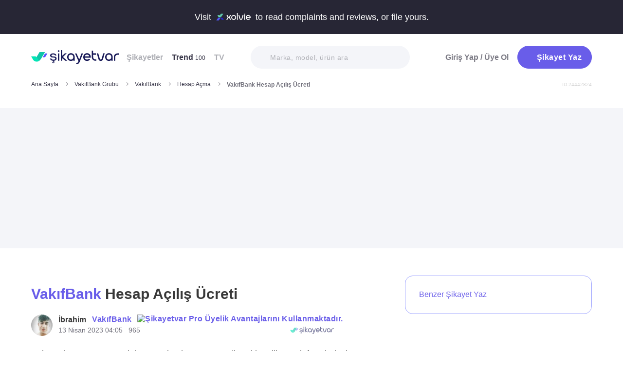

--- FILE ---
content_type: text/html; charset=utf-8
request_url: https://www.sikayetvar.com/vakifbank/vakifbank-hesap-acilis-ucreti-5
body_size: 30917
content:
<!doctype html><html lang="tr"><head>  <meta name="robots" content="noindex">  <meta charset="utf-8">  <style>:root{--spriteUrl:url(https://cdn.sikayetvar.com/public/images/sprite.png)}   @charset "UTF-8";.sv-button-v2,a{text-decoration:none}a,button{color:inherit}*,.sv-button-v2,:after,:before{box-sizing:border-box}button,ul{padding:0}.announcement,.sv-button-v2,.wrapper{position:relative}.navbar li,.navbar-right>li{margin-bottom:15px}#profile-mobile-menu .mega-menu .btn-wrap,.btn,.sv-button-v2{text-align:center}.breadcrumb-section .breadcrumb li a,.navbar li a.active{color:#3a384a}#profile-mobile-menu .nav-primary a,.btn{text-transform:capitalize;letter-spacing:.5px}#experience-reports-header .link span,#live-header .link span,.sv-button-v2{white-space:nowrap}.btn{border:1px solid #afb0b6;-webkit-border-radius:50px;-moz-border-radius:50px;-ms-border-radius:50px;border-radius:50px;display:inline-block;font-family:Metropolis,sans-serif;font-weight:600;padding:14px 20px;color:#fff}.btn-purple{background-color:#695de9;border-color:#695de9}@media all and (min-width:768px){.container-md{max-width:768px}body,html{width:100%;height:100%}#main-wrapper{min-height:100%;display:grid;grid-template-rows:auto 1fr auto;grid-template-columns:100%;align-content:flex-start}}@media all and (min-width:992px){.container-md{max-width:992px}}@media all and (min-width:1192px){.container-md{max-width:1192px}h1{font-size:6.1rem}p{font-size:2.4rem}}.sv-button-v2{display:inline-flex;align-items:center;justify-content:center;vertical-align:middle;background:0 0;border:1px solid transparent;border-radius:99px;-webkit-appearance:none;appearance:none;height:44px;padding:0 20px;min-width:84px;font-weight:700;font-size:14px;flex-shrink:0}.announcement,main{display:block}.sv-button-v2.sv-button-v2--md{height:40px;font-size:13px}.sv-button-v2.sv-button-v2--dark{background-color:#2e2d51;color:#fff}html{line-height:1.15;-webkit-text-size-adjust:100%}a{background-color:transparent}img{border-style:none;max-width:100%;height:auto}button,input{font-family:inherit;font-size:100%;line-height:1.15;margin:0;overflow:visible}button{text-transform:none;background:0 0;border:none}[type=button],[type=submit],button{-webkit-appearance:button}[type=button]::-moz-focus-inner,[type=submit]::-moz-focus-inner,button::-moz-focus-inner{border-style:none;padding:0}[type=button]:-moz-focusring,[type=submit]:-moz-focusring,button:-moz-focusring{outline:ButtonText dotted 1px}::-webkit-file-upload-button{-webkit-appearance:button;font:inherit}html{font-size:62.5%;-webkit-font-smoothing:antialiased;-moz-osx-font-smoothing:grayscale;text-rendering:optimizeLegibility}.input-field,body{font-family:Metropolis,sans-serif;font-size:1.6rem}body{margin:0;padding-bottom:0!important;line-height:1.1;color:#383838;font-weight:400;background-color:#fff}.container-md{margin:0 auto;padding:0 20px}h1{margin:.67em 0;font-size:4.3rem}ul{list-style:none;margin:0}p{font-size:1.7rem;margin:0 0 10px}.input-field{-webkit-border-radius:40px;-moz-border-radius:40px;-ms-border-radius:40px;border-radius:40px;border:none;width:100%;height:62px;font-weight:600;-webkit-appearance:none;letter-spacing:.5px}#live-header,.announcement{font-size:1.1rem;background-color:#272635;line-height:1;overflow:hidden}::-webkit-input-placeholder{color:#b0b1b8;opacity:1}::-moz-placeholder{color:#b0b1b8;opacity:1}:-ms-input-placeholder{color:#b0b1b8;opacity:1}:-moz-placeholder{color:#b0b1b8;opacity:1}.announcement{font-weight:500;color:#fff;top:0;left:0;z-index:9;width:100%}.announcement .container-lg,.announcement .container-md{display:flex;align-items:center;justify-content:space-between;height:66px}.announcement .content img{margin:0 5px -1px;width:41px}@media all and (min-width:370px){.announcement{font-size:1.3rem}.announcement .content img{width:49px}#live-header{font-size:1.3rem}}@media all and (min-width:992px){.announcement{font-size:1.8rem}.announcement .container-lg,.announcement .container-md{justify-content:center;height:70px}.announcement .content img{margin-bottom:-2px;width:71px}}.page-loader{position:fixed;z-index:99999999;background:rgba(0,0,0,.4);left:0;top:0;right:0;bottom:0;display:none}.page-loader .page-loader-spinner{left:50%;top:50%;width:100px;text-align:center;position:absolute;margin-left:-50px;margin-top:-25px}.page-loader .page-loader-spinner>div{width:50px;height:50px}.loader,.loader:after{border-radius:50%;width:10em;height:10em;display:block}.loader{margin:auto;font-size:4px;position:relative;text-indent:-9999em;border-top:1.1em solid #fff;border-right:1.1em solid #fff;border-bottom:1.1em solid #fff;border-left:1.1em solid #695de9;-webkit-transform:translateZ(0);-ms-transform:translateZ(0);transform:translateZ(0);-webkit-animation:1.1s linear infinite load8;animation:1.1s linear infinite load8}.loader.l-small{font-size:2px}.loader.l-border-gray{border-top:1.1em solid #c5d7ec;border-right:1.1em solid #c5d7ec;border-bottom:1.1em solid #c5d7ec}@-webkit-keyframes load8{0%{-webkit-transform:rotate(0);transform:rotate(0)}100%{-webkit-transform:rotate(360deg);transform:rotate(360deg)}}@keyframes load8{0%{-webkit-transform:rotate(0);transform:rotate(0)}100%{-webkit-transform:rotate(360deg);transform:rotate(360deg)}}.mastheadcontainer{display:flex;justify-content:center;align-items:center}.advertisement.specific-ad{position:fixed;top:0;left:0;width:0;height:0}.lazyload{opacity:0}[class*=" icomoon-"],[class^=icomoon-]{font-family:unset!important;font-weight:unset;display:inline-flex}#live-header .link-container .desc,.last-search{display:none}[class*=" icomoon-"]::before,[class^=icomoon-]::before{display:block;font-family:icomoon!important;font-weight:1}.subscribe-icon{width:auto;height:16px;transform:translateY(1px)}.last-search{position:absolute;top:30px;width:100%;background:#fff;z-index:8;color:#695de9;font-weight:500;font-size:14px;border-radius:0 0 25px 25px;border:none;box-shadow:0 15px 15px 0 rgba(47,44,105,.0784313725);padding:20px 3px 12px}#header-autocomplete-mobile .form-row,#live-header,.btn-toggle,.header,.nav,.search-bar{position:relative}#experience-reports-header .link,#live-header .link{background-color:#3ad08f;border-radius:40px;text-transform:uppercase;font-weight:600}@media all and (max-width:1192px){.last-search{top:40px}#header-autocomplete{display:none!important}}#live-header{font-weight:500;color:#fff;display:block;z-index:2}#live-header .container-md{display:flex;align-items:center;justify-content:space-between;height:66px}#live-header .content{display:flex;align-items:center}#live-header .content .count{font-weight:700;font-size:1.3rem;color:#3ad08f;padding-left:5px;align-items:baseline;display:none}#live-header .link,#live-header .link-container{align-items:center;display:flex}#live-header .content .count.shown{display:flex}@media all and (min-width:370px){#live-header .content .count{font-size:1.5rem}}@media all and (min-width:992px){#live-header{font-size:1.8rem}#live-header .container-md{height:70px}#live-header .content .count{font-size:2.6rem;padding-left:28px}#live-header .link-container .desc{display:block;font-weight:500;color:#afb0b6;font-size:1.4rem;padding-right:22px}}#header-autocomplete-mobile .icomoon-close:before,#profile-mobile-menu .icomoon-close:before{font-weight:600!important}#live-header .link{height:24px;padding:0 8px 0 6px;font-size:.9rem}@media all and (min-width:370px){#live-header .link{font-size:1.2rem}}@media all and (min-width:400px){#live-header .link{font-size:1.3rem;height:32px;padding:0 15px 0 11px}}#live-header .link svg{margin-bottom:2px;margin-right:3px;width:16px}#live-header .link svg .inside{animation:1s infinite inside}#live-header .link svg .outside{animation:1s infinite outside}@keyframes inside{0%,15%{opacity:0}100%,65%{opacity:1}}@keyframes outside{0%,30%{opacity:0}100%,80%{opacity:1}}#profile-mobile-menu .menu-header,.d-flex,.nav,.search-toggle-wrap{display:flex}#experience-reports-header{font-size:1.1rem;font-weight:500;color:#fff;background-color:#272635;line-height:1;display:block;position:relative;z-index:2;overflow:hidden}@media all and (min-width:370px){#experience-reports-header{font-size:1.3rem}}@media all and (min-width:992px){#live-header .link{font-size:1.4rem;height:36px;padding:0 15px 0 11px}#live-header .link svg{width:20px;margin-right:7px}.btn-toggle,.search-toggle-wrap{display:none}#experience-reports-header{font-size:1.8rem}}#experience-reports-header .container-md{display:flex;align-items:center;justify-content:center;height:66px}#experience-reports-header .content{display:flex;align-items:center;margin-right:12px}@media all and (min-width:992px){#experience-reports-header .container-md{height:70px}#experience-reports-header .content{margin-right:28px}}#experience-reports-header .link-container{display:flex;align-items:center}#experience-reports-header .link{display:flex;align-items:center;height:24px;padding:0 8px 0 6px;font-size:.9rem}@media all and (min-width:370px){#experience-reports-header .link{font-size:1.2rem}}@media all and (min-width:400px){#experience-reports-header .link{font-size:1.3rem;height:32px;padding:0 15px 0 11px}}@media all and (min-width:992px){#experience-reports-header .link{font-size:1.4rem;height:36px;padding:0 15px 0 11px}}#header-autocomplete-mobile .icomoon-close,#profile-mobile-menu .icomoon-close{font-size:13px}#profile-mobile-menu .menu-header,.align-center,.nav,.search-toggle-wrap{align-items:center}#profile-mobile-menu .menu-header,.nav{justify-content:space-between}.nav{flex-wrap:wrap}.header{top:0;right:0;bottom:auto;left:0;z-index:9;--header-pad-y:20px;padding:var(--header-pad-y) 0;will-change:top}.logo{display:inline-block;width:146px;z-index:8;font-size:0}.navbar-collapse{display:none;width:100%;padding:20px 0}.navbar li a{color:#afb0b6;display:block;font-weight:600}.navbar li a span{font-weight:400;font-size:1.2rem}.navbar li:last-child{margin-right:0}.navbar-right>li .btn-login{color:#7c7b85;display:block;font-weight:600}.navbar-right .btn{display:flex;align-items:center;justify-content:center;text-transform:initial}@media all and (min-width:992px){.header{--header-pad-y:24px}.logo{width:181px;margin-right:52px}.navbar-collapse{display:flex;align-items:center;justify-content:space-between;flex-grow:1;padding:0;width:calc(100% - 233px)}.navbar{display:flex;flex-wrap:wrap}.navbar li{margin-bottom:0;margin-right:33px}.navbar-right{display:flex;align-items:center;flex-wrap:wrap}.navbar-right li{margin-bottom:0;margin-left:18px}.navbar-right li .btn{max-width:212px;max-height:48px}.navbar-right li .btn .icomoon-plus{margin-right:5px;font-size:14px;width:14px;color:#fff}}@media all and (min-width:1300px){.logo{margin-right:32px}}.search-toggle-wrap .btn-purple{width:auto;height:unset;padding:4px 9px;margin-right:20px;display:flex;align-items:center;justify-content:center;flex-shrink:0}.search-toggle-wrap .btn-purple .icomoon-plus{margin-right:5px;font-size:14px;color:#fff}.search-toggle-wrap .btn-purple .write-text-mobile{height:14px;font-size:14px}@media all and (max-width:425px){.search-toggle-wrap .btn-purple{margin-right:12px}}.btn-search-toggle{margin-right:12px}@media all and (min-width:425px){.btn-search-toggle{margin-right:24px}}.btn-toggle{width:20px;height:27px}.btn-toggle span{-webkit-border-radius:1px;-moz-border-radius:1px;-ms-border-radius:1px;border-radius:1px;height:2px;margin:5px 0;display:block;background-color:#3a384a}.btn-toggle i{top:-2px;right:-8px;bottom:auto;left:auto;position:absolute;-webkit-border-radius:50%;-moz-border-radius:50%;-ms-border-radius:50%;border-radius:50%;border:3px solid #f4f5f9;display:none;width:16px;height:16px;background-color:#3ad08f}#header-autocomplete-mobile{opacity:0;top:-21px;right:0;margin:0;bottom:auto;left:auto;position:absolute;border:1px solid #e9eff3;padding:60px 20px 20px;background:#fff;z-index:5;border-radius:0 0 10px 10px}#header-autocomplete-mobile input{margin-top:10px}#header-autocomplete-mobile button{top:32px!important}#header-autocomplete-mobile .icon-close-search{background:0 0;top:2.8rem;right:2.2rem;bottom:auto;left:auto;position:absolute}.mobile-menu-overlay{display:none}.search-bar{width:100%;margin:20px 0}.search-bar .input-field{background-color:#f4f5f9;font-size:1.4rem;font-weight:500;height:47px;padding-left:40px}.search-bar button{position:absolute;left:12px;top:50%;transform:translateY(-50%);width:20px;height:20px;display:flex;align-items:center;justify-content:center}.search-bar .icomoon-search{width:18px;height:18px;font-size:18px;color:#626692}.search-bar ::-webkit-input-placeholder{color:#afb0b6}.search-bar ::-moz-placeholder{color:#afb0b6}.search-bar :-ms-input-placeholder{color:#afb0b6}.search-bar :-moz-placeholder{color:#afb0b6}@media all and (min-width:992px){#header-autocomplete-mobile{display:none!important}.search-bar{width:215px;margin:0}}@media all and (min-width:1192px){.search-bar{width:327px}}@media all and (min-width:1300px){.search-bar{margin:0 0 0 20px}}.user-dropdown{top:100%;right:0;bottom:auto;left:auto;position:absolute;padding-top:20px;display:none;z-index:3}#profile-mobile-menu .nav-primary a.icomoon-paginate-next,.copyright ul,.d-flex,.footer-dropdown a{display:flex}.dropdown-card2{-webkit-border-radius:11px;-moz-border-radius:11px;-ms-border-radius:11px;border-radius:11px;position:relative;box-shadow:0 0 45px rgba(0,0,0,.12);background-color:#fff;padding:10px;width:471px;max-height:calc(100vh - 200px);overflow:auto}.dropdown-card2:after{content:"";width:20px;height:11px;top:auto;right:93px;bottom:100%;left:auto;position:absolute;border-bottom:11px solid #fff;border-left:10px solid transparent;border-right:10px solid transparent}[data-viewers-list] .user-dropdown,[data-viewers-list] .user-dropdown .dropdown-card2::after{right:auto}.dropdown-card2 .loader{margin:10px auto}#profile-mobile-menu{top:0;right:auto;bottom:auto;left:0;position:fixed;width:100%;overflow-y:auto;display:none;z-index:22}#profile-mobile-menu .mega-menu-wrap{background-color:#fff;border-radius:0 0 30px 30px;margin:0 auto;max-width:768px}#profile-mobile-menu .menu-header{padding:20px;background-color:#f4f5f9}#profile-mobile-menu .menu-header .btn-search-toggle{margin-right:42px}#profile-mobile-menu .btn-menu-close{margin-top:-1px;margin-right:3px}#profile-mobile-menu .mega-menu{padding:15px 30px 24px;border-radius:0 0 30px 30px;background-color:#f4f5f9}#profile-mobile-menu .mega-menu .btn-wrap .btn-purple{width:100%;font-size:1.7rem;padding:13px 20px;margin-bottom:30px;display:flex;align-items:center;justify-content:center;text-transform:initial}#profile-mobile-menu .mega-menu .btn-wrap .btn-purple .icomoon-plus{margin-right:5px;font-size:14px;color:#fff}#profile-mobile-menu .btn-login{color:#7c7b85;font-weight:600;line-height:2rem}#profile-mobile-menu .nav-primary{padding:40px 40px 70px}#profile-mobile-menu .nav-primary li{margin-bottom:36px}#profile-mobile-menu .nav-primary li:last-child{margin-bottom:0}#profile-mobile-menu .nav-primary a{color:#7c7b85;font-weight:600;font-size:2.4rem;position:relative;display:block}#profile-mobile-menu .nav-primary a.icomoon-paginate-next:before{font-size:16px;order:2;margin-left:auto}@media all and (min-width:992px) and (max-width:1192px){.logo,.navbar li{margin-right:15px}.navbar-collapse{width:calc(100% - 196px)}.search-bar{width:225px;margin-left:10px}}@media all and (min-width:1192px) and (max-width:1300px){.logo{margin-right:15px}.navbar-collapse{width:calc(100% - 196px)}.navbar li{margin-right:18px}}@media all and (width:1300px){.navbar li{margin:0 15px}}@media all and (width:1192px){.navbar li{margin:0 15px}.navbar li:nth-child(2){display:block}.search-bar{width:255px;margin-left:10px}}.copyright ul{flex-wrap:wrap;width:100%;column-gap:34px;row-gap:14px}.copyright li{line-height:20px;vertical-align:middle}.copyright li a{color:#afb0b6;letter-spacing:.4px;font-size:1.5rem;line-height:1.2;text-transform:capitalize;font-weight:500}@media all and (min-width:768px){.copyright ul{width:auto;column-gap:20px}}.footer-dropdown a{width:100%;align-items:center}.language-flag{width:20px;height:15px;margin-right:24px;box-shadow:0 0 1px 0 #888;background-image:url("/public/images/footer-flags.png");background-repeat:no-repeat;background-color:transparent;background-size:100px 15px}.language-flag.de{background-position:0 0;height:12px}.language-flag.ru{background-position:-20px 0;height:14px}.language-flag.tr{background-position:-40px 0;height:14px}.language-flag.es{background-position:-60px 0}.language-flag.en{background-position:-80px 0}.dropdown{position:relative}ul.dropdown{display:none}.autocomplete-suggestions-wrapper{position:relative;z-index:4}.autocomplete-suggestions-wrapper .icomoon-search{width:15px;height:15px;font-size:15px;color:#afb0b6}.input-field{background-color:#fff;color:#1f2933;outline:0;padding:19px 28px}.align-center{align-items:center}:root{--swiper-theme-color:#007aff;--swiper-navigation-size:44px}[data-viewers-list] .user-dropdown .dropdown-card2{width:220px;padding:20px;-webkit-border-radius:18px;-moz-border-radius:18px;-ms-border-radius:18px;border-radius:18px;box-shadow:0 -16px 30px rgba(11,47,77,.16)!important}@media all and (max-width:425px){[data-viewers-list] .user-dropdown{bottom:0;left:0;width:100%;padding-top:0;position:fixed;z-index:11;top:auto!important}[data-viewers-list] .user-dropdown .dropdown-card2{width:100%;border-bottom-right-radius:0;border-bottom-left-radius:0;padding:32px 21px 0 36px}[data-viewers-list] .user-dropdown .dropdown-card2::after{display:none}[data-viewers-list] .viewer-in-list{min-height:200px;-webkit-overflow-scrolling:touch;margin-top:36px;padding-bottom:28px;margin-right:9px}}[data-viewers-list] .viewer-in-list{display:block;max-height:250px;overflow-x:hidden;overflow-y:auto;position:relative;scrollbar-width:auto;scrollbar-color:#d1d2d7 #f4f5f9}[data-viewers-list] .viewer-in-list::-webkit-scrollbar{width:12px}[data-viewers-list] .viewer-in-list::-webkit-scrollbar-track{background:#f4f5f9;-webkit-border-radius:10px;-moz-border-radius:10px;-ms-border-radius:10px;border-radius:10px}[data-viewers-list] .viewer-in-list::-webkit-scrollbar-thumb{background-color:#d1d2d7;-webkit-border-radius:10px;-moz-border-radius:10px;-ms-border-radius:10px;border-radius:10px;border:none}[data-viewers-list] .viewer-item{font-size:16px;color:#1f2933;width:100%;display:flex;justify-content:flex-start;align-items:center;padding-bottom:10px}[data-viewers-list] .viewer-item img{border-color:#fff;margin-right:15px;-webkit-border-radius:50%;-moz-border-radius:50%;-ms-border-radius:50%;border-radius:50%;width:32px;height:32px}[data-viewers-list] .loader-wrapper{clear:both;flex:1}[data-viewers-list] .viewer-in-list-title{display:none;justify-content:space-between;align-items:center;font-size:22px;font-weight:500}@media all and (max-width:425px){[data-viewers-list] .viewer-item img{width:44px;height:44px}[data-viewers-list] .viewer-item{padding-bottom:18px}[data-viewers-list] .viewer-in-list-title{display:flex}}[data-viewers-list] .viewer-in-list-title .viewer-in-list-close{display:flex;justify-content:center;align-items:center;width:30px;height:30px}[data-viewers-list] .viewer-in-list-title .viewer-in-list-close::after{content:"";background-image:var(--spriteUrl);background-repeat:no-repeat;display:inline-block;vertical-align:middle;background-size:500px 500px;width:30px;height:30px;background-position:-165px -125px}.breadcrumb-section{display:flex;align-items:center;justify-content:space-between;padding-bottom:10px}.breadcrumb-section .breadcrumb li span{color:#71707b}@media all and (max-width:992px){#profile-mobile-menu .mega-menu-wrap{overflow-y:scroll;max-height:calc(var(--vh,1vh) * 100)}.breadcrumb-section{overflow-x:auto;white-space:nowrap}.breadcrumb-section .breadcrumb{display:inline-flex}.breadcrumb-section .breadcrumb li{font-size:12px;line-height:16px}.breadcrumb-section .breadcrumb li:first-child{flex-shrink:0}.breadcrumb-section .breadcrumb li:not(:last-child){margin-right:14px;padding-right:19px;position:relative}.breadcrumb-section .breadcrumb li:not(:last-child):after{content:"";width:5px;height:5px;top:5px;right:0;bottom:auto;left:auto;position:absolute;transform:rotate(-45deg);border-right:1px solid #98979e;border-bottom:1px solid #98979e}.breadcrumb-section .breadcrumb li:last-child{min-width:0}.breadcrumb-section #complaint-id{opacity:.2;font-size:10px;margin-top:4px}}@media all and (min-width:992px){.copyright ul{column-gap:34px}.breadcrumb-section .breadcrumb,.breadcrumb-section .breadcrumb li span{max-width:100%;white-space:nowrap;overflow:hidden;text-overflow:ellipsis;vertical-align:middle}.breadcrumb-section .breadcrumb{display:inline-flex;min-width:0;align-items:center}.breadcrumb-section .breadcrumb li{font-size:12px;line-height:16px}.breadcrumb-section .breadcrumb li:first-child{flex-shrink:0}.breadcrumb-section .breadcrumb li:not(:last-child){margin-right:14px;display:flex;min-width:34px;flex-shrink:99999;align-items:center;padding-right:19px;position:relative}.breadcrumb-section .breadcrumb li:not(:last-child):after{content:"";width:5px;height:5px;top:5px;right:0;bottom:auto;left:auto;position:absolute;transform:rotate(-45deg);border-right:1px solid #98979e;border-bottom:1px solid #98979e}.breadcrumb-section .breadcrumb li:last-child{min-width:0}.breadcrumb-section .breadcrumb li a{min-width:0;white-space:nowrap;overflow:hidden;text-overflow:ellipsis}.breadcrumb-section .breadcrumb li span{display:inline-block;min-width:0;font-weight:600}.breadcrumb-section #complaint-id{opacity:.2;font-size:10px}}.box-write-complaint{background-color:#fff;border:1px solid #9ba1ff;border-radius:99px;width:100%;display:flex;align-items:center;justify-content:center;flex-direction:row-reverse;padding:6px 12px;position:relative;min-height:44px;gap:12px}.box-write-complaint.icomoon-avatar::before{display:none}.box-write-complaint .write-complaint-txt{font-size:14px;line-height:1.5;font-weight:700;color:#695de9}@media all and (min-width:992px){.box-write-complaint{min-height:79px;border-radius:16px;padding:8px 28px;flex-direction:row;max-width:384px;margin-bottom:30px}.box-write-complaint.icomoon-avatar::before{color:#b2c1f6;display:block;align-items:center;border-radius:50%;font-size:47px;width:47px}.box-write-complaint .write-complaint-txt{font-weight:500;flex:1}.box-write-complaint .write-complaint-txt.icomoon-plus{display:block}}.box-write-complaint .write-complaint-txt.icomoon-plus{color:#695de9}.box-write-complaint .write-complaint-txt.icomoon-plus::before{margin-right:12px;font-size:14px}.complaint-attachments .large-view img{border:1px solid #eeedf5;border-radius:12px;overflow:hidden;width:100%;height:100%;object-fit:cover;object-position:center}@media all and (min-width:768px){.box-write-complaint .write-complaint-txt{font-size:16px}.complaint-attachments .large-view{height:340px;margin-right:20px}}.complaint-attachments .large-view:last-child{margin-right:0}.complaint-attachments .large-view.full-view{width:100%;margin-right:0;max-width:760px;max-width:unset}@media all and (min-width:1192px){.complaint-attachments{margin:0 0 30px}}.complaint-attachments-container{max-width:512px}.complaint-attachments-container>div{position:relative;padding-top:56.25%;margin:18px 0 0}.complaint-attachments{display:flex;flex-wrap:nowrap;gap:4px;border-radius:16px;overflow:hidden;border:1px solid #f1f1f1;position:absolute;top:0;left:0;width:100%;height:100%;margin:0!important}.basic-dropdown,.complaint-attachments .large-view,.selection-share{position:relative}.complaint-attachments .large-view{display:block;height:100%;width:100%;overflow:hidden;margin:0}.complaint-attachments .large-view picture{width:100%;z-index:1;object-fit:cover}.complaint-attachments .large-view picture img{width:100%;height:100%;object-fit:cover;will-change:transform;border-radius:0}.complaint-attachments>.large-view{flex-basis:0;flex-grow:1}.profile-details,.profile-details .profile-img{align-items:center;display:flex}.profile-details .profile-img{width:40px;height:40px;border-radius:99px;color:#695de9;font-weight:600;font-size:18px;line-height:1;justify-content:center;overflow:hidden;background-color:#fff;flex-shrink:0}@media all and (min-width:768px){.profile-details .profile-img{width:44px;height:44px}}.profile-details .profile-img img{max-width:100%;width:100%;min-width:0;display:block;object-fit:contain;max-height:100%;min-height:0;height:auto}.profile-details .profile-desc{width:100%;margin-left:8px}.profile-details .profile-desc .profile-name-wrap{display:flex;align-items:center}.profile-details .profile-desc .profile-name-wrap .username{font-size:14px;line-height:1;font-weight:700;color:#3a3a3a;margin-left:0}@media all and (min-width:992px){.box-write-complaint .write-complaint-txt.icomoon-plus::before{order:2;position:absolute;right:24px}.profile-details .profile-desc .profile-name-wrap .username{font-size:16px;transform:translateY(1px);display:inline-block}}.profile-details .profile-desc .profile-name-wrap .company-name{color:#695de9;font-size:1.2rem;font-weight:600;text-transform:capitalize;margin-left:7px;letter-spacing:.5px}@media all and (min-width:1192px){.profile-details .profile-desc .profile-name-wrap .company-name{font-size:1.6rem;margin-left:12px}}.profile-details .profile-desc .profile-name-wrap .company-name .subscribe-icon{height:11px;margin-left:5px;transform:translateY(-2px)}.profile-details .profile-desc .profile-name-wrap .company-name .icomoon-reply::before{color:#b6c2f2;margin-top:1px;margin-right:5px;font-size:inherit}.profile-details .profile-desc .post-time{margin-top:4px;display:flex;align-items:center}.profile-details .profile-desc .post-time .time{font-size:11px;line-height:18px;font-weight:400;color:#71707b;margin-right:12px}@media all and (max-width:360px){.profile-details .profile-desc .post-time .time{font-size:10px;margin-right:10px}}@media all and (min-width:992px){.profile-details .profile-desc .profile-name-wrap .company-name .subscribe-icon{height:14px;margin-left:7px;transform:translateY(-1px)}.profile-details .profile-desc .post-time .time{font-size:14px;line-height:20px}}.profile-details .profile-desc .post-time .count{display:flex;align-items:center;font-size:11px;line-height:18px;font-weight:400;color:#71707b;margin-right:6px}@media all and (max-width:360px){.profile-details .profile-desc .post-time .count{font-size:10px}}.profile-details .profile-desc .post-time .count.icomoon-view-2::before{margin-right:6px}.profile-details .profile-desc .post-time .sv-logo{margin-left:auto;opacity:.6}@media all and (max-width:768px){.profile-details .profile-desc .post-time .sv-logo{height:16px;width:auto}}[data-video-complaint=true] .vcep_video-player video{object-fit:contain}.basic-dropdown .basic-dropdown-trigger{padding:3px 5px;border-radius:4px;display:flex;align-items:center}.basic-dropdown .basic-dropdown-trigger::before{font-size:20px}.basic-dropdown .basic-dropdown-content{display:none;background-color:#fff;width:max-content;height:max-content;position:absolute;border-radius:4px;top:30px;left:-20px;border:1px solid #eef0f6;min-width:130px;padding:10px;box-shadow:0 0 20px rgba(0,0,0,.12);z-index:1}.basic-dropdown .basic-dropdown-content::after{content:"";width:20px;height:11px;top:auto;left:25px;bottom:100%;position:absolute;border-bottom:11px solid #fff;border-left:10px solid transparent;border-right:10px solid transparent}.basic-dropdown .basic-dropdown-content::before{content:"";width:100%;position:absolute;display:block;background-color:transparent;height:10px;top:-10px;left:0}.complaint-attachments,.d-flex,.profile-details .profile-desc .profile-name-wrap .company-name{display:flex}.align-center,.profile-details .profile-desc .profile-name-wrap .company-name{align-items:center}.flex-1{flex:1 1 0%}@media all and (min-width:1300px){.container-md{max-width:1300px}}@media all and (min-width:992px){.profile-details .profile-desc .post-time .count{font-size:14px;line-height:20px}.breadcrumb-section{padding-bottom:40px}}.promo-banner{border-image:linear-gradient(#f4f5f9,#f4f5f9) fill 0//0 100vw 0 100vw;margin:0;height:320px;display:flex;align-items:center;justify-content:center;min-height:0;max-width:100%;overflow:hidden}.promo-banner .mastheadcontainer .advertisement{margin-top:0!important}.mastheadcontainer{min-height:10px;max-height:300px}.mastheadcontainer .advertisement{padding:25px 0}.page-grid{padding:20px 0 40px}@media all and (min-width:992px){.page-grid{display:grid;grid-template-columns:minmax(0,1fr) 320px;gap:40px;padding:56px 0}}@media all and (min-width:1192px){.profile-details .profile-desc .post-time .sv-logo{margin-right:50px}h1{font-size:6.1rem}p{font-size:2.4rem}.page-grid{gap:96px;grid-template-columns:minmax(0,1fr) 384px}}.page-grid__sidebar{display:none}@media all and (min-width:992px){.page-grid__sidebar{display:block}}.complaint-detail-head,.complaint-detail-head .rating,.complaint-detail-head .rating .stars-wrapper{display:flex;align-items:center}.complaint-detail-head .rating .stars-wrapper .star-wrapper{background-color:#dcdde1;background-repeat:no-repeat;display:flex;align-items:center;justify-content:center;height:22px;width:22px;border-radius:4px;background-image:linear-gradient(#fc9f15 0 0)}.complaint-detail-head .rating .stars-wrapper .star-wrapper:not(:last-child){margin-right:4px}.complaint-detail-head .rating .stars-wrapper .star-wrapper>.icomoon-star{font-size:13px;color:#fff}.complaint-detail-head .rating .rate-num{font-size:18px;font-weight:600;color:#444;margin-left:9px}.complaint-detail-title{margin-top:16px;font-size:24px;line-height:32px;font-weight:700}.complaint-detail-title .company-link{color:#695de9}.complaint-detail .profile-details{margin-top:18px}@media all and (min-width:768px){.profile-details .profile-desc{margin-left:12px}.promo-banner{height:288px}.complaint-detail-head .rating .stars-wrapper .star-wrapper{width:26px;height:26px}.complaint-detail-head .rating .stars-wrapper .star-wrapper>.icomoon-star{font-size:15px}.complaint-detail-head .rating .rate-num{margin-left:12px}.complaint-detail-title{margin-top:20px;font-size:30px;line-height:36px}.complaint-detail .profile-details{margin-top:24px}}.complaint-detail .complaint-attachments,.complaint-detail-description{margin-top:18px}.complaint-detail-description p{font-size:16px;line-height:24px;color:#212121;margin-bottom:0}.complaint-detail-description p .highlight:not(.priority){box-shadow:inset 0 -.33rem 0 #c3dddb!important;padding-bottom:2px}.complaint-detail-footer .viewer .basic-dropdown .basic-dropdown-content{max-width:calc(100vw - 40px)}@media all and (max-width:992px){.complaint-detail-footer .viewer .basic-dropdown .basic-dropdown-content{left:auto;right:0;padding:6px 10px}.complaint-detail-footer .viewer .basic-dropdown .basic-dropdown-content:after{left:auto;right:4px}}.complaint-detail-footer .viewer .basic-dropdown .basic-dropdown-content .complaint-dropdown-content{display:flex;flex-direction:column;gap:6px}.complaint-detail-footer .viewer .basic-dropdown .basic-dropdown-content .complaint-dropdown-content .basic-dropdown-btn{display:flex;flex-direction:row-reverse;justify-content:space-between;gap:28px;font-size:14px;line-height:26px;font-weight:600;position:relative;padding-left:14px}.complaint-detail-footer .viewer .basic-dropdown .basic-dropdown-content .complaint-dropdown-content .basic-dropdown-btn.icomoon-faq-accordion-arrow{flex-direction:row;justify-content:flex-start}.complaint-detail-footer .viewer .basic-dropdown .basic-dropdown-content .complaint-dropdown-content .basic-dropdown-btn.icomoon-faq-accordion-arrow a{padding-top:2px}.complaint-detail-footer .viewer .basic-dropdown .basic-dropdown-content .complaint-dropdown-content .basic-dropdown-btn.icomoon-faq-accordion-arrow::before{position:absolute;left:0;font-size:10px;line-height:1;transform:rotate(270deg)}.complaint-detail-footer .viewer .basic-dropdown .basic-dropdown-content .complaint-dropdown-content .basic-dropdown-btn:not(:last-child):after{content:"";height:1px;width:100%;position:absolute;bottom:-3px;background-color:#dcdde1;opacity:.9}.complaint-detail-footer .viewer .basic-dropdown .basic-dropdown-content .complaint-dropdown-content .basic-dropdown-btn a{text-overflow:ellipsis;white-space:nowrap;overflow:hidden}.complaint-detail-footer-actions{display:flex;align-items:center;justify-content:space-between;flex-wrap:wrap;gap:14px}@media all and (min-width:768px){.complaint-detail-description{margin-top:22px}.complaint-detail-description p{font-size:18px;line-height:28px}.complaint-detail-footer-actions{gap:30px;flex-wrap:nowrap}}.complaint-detail-footer-actions-left{display:flex;align-items:center}@media all and (min-width:425px){.complaint-detail-footer-actions-left{margin-bottom:0}}.complaint-detail-footer-actions-left>:not(:last-child){margin-right:14px}.complaint-detail-footer-actions-right{display:flex;align-items:center}.complaint-detail .solution-section .solution-content{background-color:#3ad08f;color:#fff;border-radius:11px;padding:48px 30px 30px}.complaint-detail .solution-section .solution-content .solution-content-title{font-size:1.6rem;font-weight:600;padding-top:14px;padding-bottom:26px}@media all and (min-width:992px){.complaint-detail .solution-section .solution-content .solution-content-title{font-size:2.3rem;font-weight:700}}.complaint-detail .solution-section .solution-content .solution-content-body{white-space:pre-wrap;word-wrap:break-word;font-size:2rem;font-weight:700;line-height:125%;margin-bottom:25px}.complaint-detail-footer-actions .btn-complaint-detail-footer-action{display:inline-flex;align-items:center;color:#3a3a3a}.complaint-detail-footer-actions .btn-complaint-detail-footer-action::before{height:18px;width:18px;font-size:18px}.complaint-detail-footer-actions .btn-complaint-detail-footer-action__txt{font-size:13px;line-height:18px;font-weight:600;margin-left:8px}.complaint-detail-footer-actions .btn-complaint-detail-footer-action.share .btn-complaint-detail-footer-action__txt{display:none}@media all and (min-width:375px){.complaint-detail-footer-actions .btn-complaint-detail-footer-action.share .btn-complaint-detail-footer-action__txt{display:inline}}.complaint-detail-actions-write-complaint{display:block;margin-top:10px}@media all and (min-width:992px){.complaint-detail .solution-section .solution-content .solution-content-body{font-size:3.1rem}.complaint-detail-actions-write-complaint{display:none}}.complaint-detail-actions-write-complaint .icomoon-plus{font-size:17px;line-height:17px}.complaint-detail-actions-write-complaint .box-write-complaint{gap:9.5px}@media all and (min-width:768px){.complaint-detail-footer-actions-left>:not(:last-child){margin-right:30px}.complaint-detail-footer-actions .btn-complaint-detail-footer-action::before{width:20px;height:20px;font-size:20px}.company-profile-sticky{position:sticky;top:136px;bottom:0;display:grid}.company-profile .complaint-detail-footer-actions-left>:not(:last-child){margin-right:14px}}.company-profile{min-width:0;display:none}.company-profile.mobile{display:none;margin:30px 0}.company-profile #toggle-actions-container,.company-profile.mobile .complaint-detail-footer-actions{display:none}.company-profile .complaint-detail-footer-actions{padding:28px 24px;border-radius:16px;border:1px solid #dcdde1;margin-bottom:30px;background-color:#fff}.company-profile .complaint-detail-footer-actions-left{min-width:0;width:100%}.company-profile .complaint-detail-footer-actions-left .basic-dropdown{margin-left:auto}.company-profile .complaint-detail-footer-actions-left .btn-complaint-detail-footer-action.share .btn-complaint-detail-footer-action__txt{display:inline}@media all and (min-width:992px){.company-profile{display:block}.company-profile .complaint-detail-footer-actions-left .btn-complaint-detail-footer-action.share .btn-complaint-detail-footer-action__txt,.company-profile.mobile{display:none}}@media all and (min-width:1192px){.company-profile .complaint-detail-footer-actions-left .btn-complaint-detail-footer-action.share .btn-complaint-detail-footer-action__txt{display:inline}}.company-profile .complaint-detail-footer-actions .sv-button-v2{height:35px;padding:11.5px 9.5px 8px;background-color:#fff;border:1px solid #dcdde1;color:#444}.complaint-comments .comments-loader-spinner{margin-top:60px;display:none}.form-create-comment{margin:64px 0}.box-comment-write{background-color:#fff;border:2px solid #eff0f5;border-radius:99px;width:100%;display:flex!important;align-items:center;padding:16px 30px;min-height:90px;position:relative}.box-comment-write .user-avatar{margin-right:12px;flex-shrink:0;display:block;width:32px;height:32px;border-radius:99px}.box-comment-write .comment-write-txt{font-size:14px;color:#7c7b85;line-height:1.5;flex:1}@media all and (min-width:768px){.box-comment-write .user-avatar{margin-right:24px;width:47px;height:47px}.box-comment-write .comment-write-txt{font-size:18px}}.box-comment-write .comment-write-txt .link{font-weight:600}#complaint-comment-form{margin-bottom:71px;display:none}.basic-dropdown-btn{display:flex;justify-content:flex-start;align-items:center;gap:10px;font-weight:500;font-size:15px;color:#3a3a3a}  </style><script type="6d8928182367819cecaf01c8-text/javascript">!function(t){"use strict";t.loadCSS||(t.loadCSS=function(){});var e=loadCSS.relpreload={};if(e.support=function(){var e;try{e=t.document.createElement("link").relList.supports("preload")}catch(t){e=!1}return function(){return e}}(),e.bindMediaToggle=function(t){var e=t.media||"all";function a(){t.media=e}t.addEventListener?t.addEventListener("load",a):t.attachEvent&&t.attachEvent("onload",a),setTimeout((function(){t.rel="stylesheet",t.media="only x"})),setTimeout(a,3e3)},e.poly=function(){if(!e.support())for(var a=t.document.getElementsByTagName("link"),n=0;n<a.length;n++){var o=a[n];"preload"!==o.rel||"style"!==o.getAttribute("as")||o.getAttribute("data-loadcss")||(o.setAttribute("data-loadcss",!0),e.bindMediaToggle(o))}},!e.support()){e.poly();var a=t.setInterval(e.poly,500);t.addEventListener?t.addEventListener("load",(function(){e.poly(),t.clearInterval(a)})):t.attachEvent&&t.attachEvent("onload",(function(){e.poly(),t.clearInterval(a)}))}"undefined"!=typeof exports?exports.loadCSS=loadCSS:t.loadCSS=loadCSS}("undefined"!=typeof global?global:this)</script>    <meta name="twitter:title" content="► @VakifBank Hesap Açılış Ücreti">   <meta name="twitter:card" content="summary">   <meta name="twitter:site" content="@SikayetvarCom">   <meta name="twitter:image" content="https://cdn.sikayetvar.com/public/images/twitter-share-card-image.png">    <meta name="twitter:description" content="VakıfBank için yazılan 'VakıfBank Hesap Açılış Ücreti' şikayetini ve yorumlarını okumak ya da VakıfBank hakkında şikayet yazmak için tıklayın!">   <meta property="fb:app_id" content="110603849611102">   <meta property="og:url" content="https://www.sikayetvar.com/vakifbank/vakifbank-hesap-acilis-ucreti-5">   <meta property="og:image" content="https://cdn.sikayetvar.com/public/images/facebook-share-card-image.png">   <meta property="og:title" content="VakıfBank Hesap Açılış Ücreti">   <meta property="og:type" content="article">    <meta property="og:description" content="VakıfBank için yazılan 'VakıfBank Hesap Açılış Ücreti' şikayetini ve yorumlarını okumak ya da VakıfBank hakkında şikayet yazmak için tıklayın!">                 <meta name="viewport" content="width=device-width,initial-scale=1,interactive-widget=resizes-content">  <link rel="dns-prefetch" href="//www.googletagmanager.com"><link rel="dns-prefetch" href="//files.sikayetvar.com"><link rel="dns-prefetch" href="//www.google-analytics.com"><link rel="dns-prefetch" href="//www.facebook.com"><link rel="dns-prefetch" href="//stats.g.doubleclick.net">  <link rel="dns-prefetch" href="//ajax.cloudflare.com"><link rel="dns-prefetch" href="//cdn.sikayetvar.com">   <title> VakıfBank Hesap Açılış Ücreti - Şikayetvar </title>   <meta name="description" content="VakıfBank için yazılan &#39;VakıfBank Hesap Açılış Ücreti&#39; şikayetini ve yorumlarını okumak ya da VakıfBank hakkında şikayet yazmak için tıklayın!">   <link rel="canonical"  href="https://www.sikayetvar.com/vakifbank/vakifbank-hesap-acilis-ucreti-5" >           <link rel="shortcut icon" type="image/x-icon" href="https://cdn.sikayetvar.com/public/images/favicon/favicon.ico"><link rel="apple-touch-icon" sizes="120x120" href="https://cdn.sikayetvar.com/public/images/favicon/apple-touch-icon-120x120.png"><link rel="apple-touch-icon-precomposed" sizes="120x120" href="https://cdn.sikayetvar.com/public/images/favicon/apple-touch-icon-120x120-precomposed.png"><link rel="apple-touch-icon" sizes="152x152" href="https://cdn.sikayetvar.com/public/images/favicon/apple-touch-icon-152x152.png"><link rel="apple-touch-icon-precomposed" sizes="152x152" href="https://cdn.sikayetvar.com/public/images/favicon/apple-touch-icon-152x152-precomposed.png"><link rel="apple-touch-icon" href="https://cdn.sikayetvar.com/public/images/favicon/apple-touch-icon.png"><link rel="icon" type="image/png" sizes="32x32" href="https://cdn.sikayetvar.com/public/images/favicon/favicon-32x32.png"><link rel="icon" type="image/png" sizes="16x16" href="https://cdn.sikayetvar.com/public/images/favicon/favicon-16x16.png"><link rel="mask-icon" href="https://cdn.sikayetvar.com/public/images/favicon/safari-pinned-tab.svg" color="#07c6aa"><meta name="msapplication-TileColor" content="#da532c"><meta name="theme-color" content="#272635">   <script src="/cdn-cgi/scripts/7d0fa10a/cloudflare-static/rocket-loader.min.js" data-cf-settings="6d8928182367819cecaf01c8-|49"></script><link rel="preload" href="https://cdn.sikayetvar.com/public/fonts.css?8" as="style" onload='this.rel="stylesheet"'>  <script src="/cdn-cgi/scripts/7d0fa10a/cloudflare-static/rocket-loader.min.js" data-cf-settings="6d8928182367819cecaf01c8-|49"></script><link rel="preload" as="style" onload='this.onload=null,this.rel="stylesheet"' href="https://cdn.sikayetvar.com/public/fonts/iconsv36/style.css"><noscript><link rel="stylesheet" href="https://cdn.sikayetvar.com/public/fonts/iconsv36/style.css"></noscript>   <script src="/cdn-cgi/scripts/7d0fa10a/cloudflare-static/rocket-loader.min.js" data-cf-settings="6d8928182367819cecaf01c8-|49"></script><link rel="preload" href="https://cdn.sikayetvar.com/public/fonts2.css?9" as="style" onload='this.rel="stylesheet"'>     <script src="/cdn-cgi/scripts/7d0fa10a/cloudflare-static/rocket-loader.min.js" data-cf-settings="6d8928182367819cecaf01c8-|49"></script><link rel="preload" href="https://cdn.sikayetvar.com/public/font-antonio.css?1" as="style" onload='this.rel="stylesheet"'>   <script async defer src="https://fundingchoicesmessages.google.com/i/pub-5643556318524592?ers=1" nonce="43Jcr9SZtIqFjk8bHlICcg" type="6d8928182367819cecaf01c8-text/javascript"></script><script nonce="43Jcr9SZtIqFjk8bHlICcg" type="6d8928182367819cecaf01c8-text/javascript">!function e(){if(!window.frames.googlefcPresent)if(document.body){const e=document.createElement("iframe");e.style="width: 0; height: 0; border: none; z-index: -1000; left: -1000px; top: -1000px;",e.style.display="none",e.name="googlefcPresent",document.body.appendChild(e)}else setTimeout(e,0)}()</script>       <script src="/cdn-cgi/scripts/7d0fa10a/cloudflare-static/rocket-loader.min.js" data-cf-settings="6d8928182367819cecaf01c8-|49"></script><link rel="preload" as="style" onload='this.onload=null,this.rel="stylesheet"' type="text/css" href="https://cdn.sikayetvar.com/public/dist/global.css?version=419c3855566c7d01f83cfd5abbbf038e"><noscript><link rel="stylesheet" type="text/css" href="https://cdn.sikayetvar.com/public/dist/global.css?version=419c3855566c7d01f83cfd5abbbf038e"></noscript>             <script src="/cdn-cgi/scripts/7d0fa10a/cloudflare-static/rocket-loader.min.js" data-cf-settings="6d8928182367819cecaf01c8-|49"></script><link rel="preload" as="style" onload='this.onload=null,this.rel="stylesheet"' type="text/css" href="https://cdn.sikayetvar.com/public/dist/complaint-detail-v2.css?version=c1b067b0417bf0272c0c42944e177d33"><noscript><link rel="stylesheet" type="text/css" href="https://cdn.sikayetvar.com/public/dist/complaint-detail-v2.css?version=c1b067b0417bf0272c0c42944e177d33"></noscript>         <link rel="preload" as="script" href="https://securepubads.g.doubleclick.net/tag/js/gpt.js"><link rel="dns-prefetch" href="https://securepubads.g.doubleclick.net/tag/js/gpt.js"><script async src="https://securepubads.g.doubleclick.net/tag/js/gpt.js" type="6d8928182367819cecaf01c8-text/javascript"></script><script src="https://cdn.sikayetvar.com/public/ads/prebid.js" type="6d8928182367819cecaf01c8-text/javascript"></script> <script type="6d8928182367819cecaf01c8-text/javascript">window.googletag=window.googletag||{cmd:[]},window.googlefc=window.googlefc||{},window.googlefc.ccpa=window.googlefc.ccpa||{},window.googlefc.callbackQueue=window.googlefc.callbackQueue||[];var adManager=function(){var e=[{minViewPort:[200,100],sizes:[[320,480],[336,280],[300,250],[250,250]]},{minViewPort:[995,100],sizes:[[468,60],[336,280],[300,250],[250,250]]},{minViewPort:[1200,100],sizes:[[728,90],[468,60],[336,280],[300,250],[250,250]]}],i={buckets:[{max:3,increment:.01},{max:8,increment:.05},{max:20,increment:.5},{max:30,increment:1},{max:40,increment:2},{max:90,increment:5},{max:100,increment:10}]},n= false,a={rtbhouse:{bidder:"rtbhouse",params:{region:"prebid-eu",publisherId:"xidorJ42ER0RNvnaKvIm"}},pixad:{bidder:"pixad",params:{networkId:803337658,host:"sikayetvar.rtb.pixad.com.tr"}},yandex:{bidder:"yandex",params:{placementId:"R-A-15371367-1",cur:"TRY"}}},s={adServerCurrency:"TRY",granularityMultiplier:1,conversionRateFile:"https://cdn.jsdelivr.net/gh/prebid/currency-file@1/latest.json"},t={mastheadslot:{code:"/50947975/sikayetvar.com/Details-Masthead",sizeConfig:[{minViewPort:[200,100],sizes:[[336,280],[300,250],[320,100]]},{minViewPort:[500,100],sizes:[[336,280],[728,90],[300,250]]},{minViewPort:[750,100],sizes:[[970,250],[970,90],[728,90]]}],bids:["rtbhouse","pixad","yandex"]},rightsidebarslot:{code:"/50947975/sikayetvar.com/Details-Right-Skyscraper",sizeConfig:[{minViewPort:[200,100],sizes:[]},{minViewPort:[1e3,100],sizes:[[120,600],[160,600],[120,240],[250,250],[240,400],[336,280],[300,250],[300,600]]}],bids:["rtbhouse","pixad","yandex"]},feedbannerslot1:{code:"/50947975/sikayetvar.com/Details-Feed-Banner1",sizeConfig:e,bids:["rtbhouse","pixad","yandex"]},feedbannerslot2:{code:"/50947975/sikayetvar.com/Details-Feed-Banner2",sizeConfig:e,bids:["rtbhouse","pixad","yandex"]},feedbannerslot3:{code:"/50947975/sikayetvar.com/Details-Feed-Banner3",sizeConfig:e,bids:["rtbhouse","pixad","yandex"]},feedbannerslot4:{code:"/50947975/sikayetvar.com/Details-Feed-Banner4",sizeConfig:e,bids:["rtbhouse","pixad","yandex"]},feedbannerslot5:{code:"/50947975/sikayetvar.com/Details-Feed-Banner5",sizeConfig:e,bids:["rtbhouse","pixad","yandex"]},feedbannerslot6:{code:"/50947975/sikayetvar.com/Details-Feed-Banner6",sizeConfig:e,bids:["rtbhouse","pixad","yandex"]},feedbannerslot7:{code:"/50947975/sikayetvar.com/Details-Feed-Banner7",sizeConfig:e,bids:["rtbhouse","pixad","yandex"]},footerbannerslot:{code:"/50947975/sikayetvar.com/Details-Footer-Banner",sizeConfig:[{minViewPort:[200,100],sizes:[[336,280],[300,250],[320,100]]},{minViewPort:[500,100],sizes:[[336,280],[728,90],[300,250]]},{minViewPort:[750,100],sizes:[[970,250],[970,90],[728,90]]}],bids:["rtbhouse","pixad","yandex"]},interstitial:{code:"/50947975/sikayetvar.com/Details-Interstitial",sizeConfig:[{minViewPort:[200,100],sizes:[[320,480]]},{minViewPort:[750,100],sizes:[[800,600]]}],bids:["rtbhouse","pixad","yandex"],params:{interstitial:!0}},anchor:{code:"/50947975/sikayetvar.com/Details-OOP2",sizeConfig:[{minViewPort:[200,100],sizes:[[320,50],[320,100]]},{minViewPort:[750,100],sizes:[[728,90],[970,90]]}],bids:["rtbhouse","pixad","yandex"]}},r=[],o=function(){Object.keys(t).forEach((function(e){var i=t[String(e)];r.push({code:i.code,mediaTypes:{banner:{sizeConfig:i.sizeConfig}},bids:d(i)})}))},d=function(e){var i=[];return e.bids.forEach((function(n){var s=Object.assign({},a[String(n)]);e.params&&(s.params=Object.assign(e.params,s.params)),i.push(s)})),i},c=function(){var e={debug:n,priceGranularity:i,currency:s,useBidCache:!0,minBidCacheTTL:120,userSync:{iframeEnabled:!0,syncEnabled:!0,syncDelay:1,aliasSyncEnabled:!0,filterSettings:{iframe:{bidders:"*",filter:"include"}},topics:{bidders:[{bidder:a.yandex.bidder,iframeURL:"https://yandex.ru/ads/prebid/topics_frame.html"}]},userIds:[{name:a.yandex.bidder,bidders:[a.yandex.bidder],storage:{type:"cookie",name:"_ym_uid",expires:365}}]},consentManagement:{gdpr:{cmpApi:"iab",timeout:1e3},gpp:{cmpApi:"iab",timeout:1e3}}};pbjs.que.push((function(){pbjs.setConfig(e),pbjs.enableAnalytics({provider:a.yandex.bidder,options:{counters:[Number("23858680")]}}),pbjs.addAdUnits(r),pbjs.requestBids({bidsBackHandler:b,timeout:800})}))},b=function(){pbjs.initAdserverSet||(pbjs.initAdserverSet=!0,googletag.cmd.push((function(){pbjs.que.push((function(){pbjs.setTargetingForGPTAsync()})),googletag.pubads().enableLazyLoad({fetchMarginPercent:-1,renderMarginPercent:-1,mobileScaling:2}),googletag.pubads().refresh([mastheadslot,oopslot1,interstitialSlot,anchorSlot,outstreamslot]),googletag.pubads().enableLazyLoad({fetchMarginPercent:100,renderMarginPercent:20,mobileScaling:2}),googletag.pubads().refresh([rightsidebarslot,feedbannerslot1,feedbannerslot2,feedbannerslot3,feedbannerslot4,feedbannerslot5,feedbannerslot6,feedbannerslot7,footerbannerslot])})))};return{init:function(){!function(){if("undefined"==typeof pbjs||"object"!=typeof pbjs)return!1;pbjs.que=pbjs.que||[],o(),c(),setTimeout(b,2500)}()}}}()</script> <script type="6d8928182367819cecaf01c8-text/javascript">var mastheadslot,
    oopslot1,
    outstreamslot,
    interstitialSlot,
    anchorSlot,
    rightsidebarslot,
    feedbannerslot1,
    feedbannerslot2,
    feedbannerslot3,
    feedbannerslot4,
    feedbannerslot5,
    feedbannerslot6,
    feedbannerslot7,
    footerbannerslot;

  var adsData = {
    brandIds: [    '88'    ],
    mainCategoryId: [   '1778'   ],
    categoryName: [   'Bankalar'   ],
    subCategoryName: [   'Kamu Bankaları'   ],
    hashtagName: [   'yapamiyorum',  'subeye-gitmeden-hesap-acma',  'subeden-hesap-acma',  'ucretler',  'banka'   ],
    complaintIds: [   '24442824'   ],
    pageType: [  'ComplaintPage'  ],
    brandTag: [    'Kamu Bankaları'    ],
    brandCategoryIDs: [    '1208'    ],
    premiumAdType: [  'none'  ]
  };

  googletag.cmd.push(function() {
    var mastheadmapping = googletag.sizeMapping().addSize([750, 100], [[970, 250], [970, 90], [728, 90]]).addSize([500, 100], [[336, 280], [728, 90], [300, 250]]).addSize([200, 100], [[336, 280], [300, 250], [320, 100]]).build();
    var footermapping = googletag.sizeMapping().addSize([750, 100], [[970, 250], [970, 90], [728, 90]]).addSize([500, 100], [[336, 280], [728, 90], [300, 250]]).addSize([200, 100], [[336, 280], [300, 250], [320, 100]]).build();
    var sidebarmapping = googletag.sizeMapping().addSize([1000, 100], [[120, 600], [160, 600], [120, 240], [250, 250], [240, 400], [336, 280], [300, 250], [300, 600]]).addSize([200, 100], []).build();
    var feedbannermapping = googletag.sizeMapping().addSize([1200, 100], [[728, 90], [468, 60], [336, 280], [300, 250], [250, 250], 'fluid']).addSize([995, 100], [[468, 60], [336, 280], [300, 250], [250, 250], 'fluid']).addSize([200, 100], [[320, 480], [336, 280], [300, 250], [250, 250], 'fluid']).build();

    var adCategoryIds = adsData.mainCategoryId.length > 0 ? adsData.mainCategoryId : adsData.brandCategoryIDs;

    var isLogin = '0';

    googletag.pubads().setTargeting('isLogin', [isLogin]);

    googletag.pubads().setTargeting('BrandID', adsData.brandIds);

    googletag.pubads().setTargeting('ComplaintID', adsData.complaintIds);

    googletag.pubads().setTargeting('Pagetype', adsData.pageType);

    googletag.pubads().setTargeting('Hashtag', adsData.hashtagName);

    googletag.pubads().setTargeting('browserLanguage', window.navigator.language || window.navigator.userLanguage);

    googletag.pubads().setTargeting('PremiumAdType', adsData.premiumAdType);

    googletag.pubads().setTargeting('CountryByDomain', 'TR');

    if (adCategoryIds.length > 0) {
      googletag.pubads().setTargeting('CategoryID', adCategoryIds);
    }  googletag.pubads().setTargeting('Environment', ['LivePage']);  var visitCompaniesData = adsTargeting('visitCompanies', adsData.brandIds);
    if (visitCompaniesData.length > 0) {
      googletag.pubads().setTargeting('Targeting', visitCompaniesData);
    }

    var visitedCategoryIds = adsTargeting('visitedCategoryIds', adCategoryIds);
    if (visitedCategoryIds.length > 0) {
      googletag.pubads().setTargeting('visitedCategoryID', visitedCategoryIds);
    }

    // Init prebid
    adManager.init();

    if (false) {
      interstitialSlot = googletag.defineOutOfPageSlot('/50947975/sikayetvar.com/Details-Interstitial', googletag.enums.OutOfPageFormat.INTERSTITIAL);

      if (interstitialSlot) {
        interstitialSlot.addService(googletag.pubads()).setTargeting('Interstitial-Status', 'Vignette');
      }
    }

    // Reklamın Id'si ve kapatılma durumu kontrolü için değişkenler
    var adAnchorSlotId = 'gpt_unit_/50947975/sikayetvar.com/Details-OOP2_0';
    var adCloseKey = `closeAnchorSlot`;
    var listenerActive = true;
    var fixedAdClosed = sessionStorage.getItem(adCloseKey) ? '1' : '0';

    googletag.pubads().setTargeting('FixedAdClosed', [fixedAdClosed]);

    if (false && isLogin === '0' && fixedAdClosed === '0') {
      anchorSlot = googletag.defineOutOfPageSlot('/50947975/sikayetvar.com/Details-OOP2', googletag.enums.OutOfPageFormat.BOTTOM_ANCHOR);

      if (anchorSlot) {
        anchorSlot.addService(googletag.pubads());
        // Reklam kapatılma durumunu kontrol ediyoruz
        googletag.pubads().addEventListener('slotVisibilityChanged', function(event) {
          if (event.slot.getSlotElementId() === adAnchorSlotId && listenerActive) {
            if(event.inViewPercentage < 50){
              sessionStorage.setItem(adCloseKey, 'true'); // Reklamın kapatıldığı durum
            }
            else{
              sessionStorage.removeItem(adCloseKey); // Reklamın açık olduğu durum
            }
          }
        });
      }
    }

    // Sayfa kapandığında veya yenilendiğinde listeneri durduruyoruz
    window.addEventListener('beforeunload', function() {
      listenerActive = false;
    });

    mastheadslot = googletag.defineSlot('/50947975/sikayetvar.com/Details-Masthead', [
      [970, 250],
      [970, 90],
      [728, 90],
      [336, 280],
      [300, 250],
      [320, 100]
    ], 'div-gpt-mastheadslot').defineSizeMapping(mastheadmapping).addService(googletag.pubads());

    oopslot1 = googletag.defineOutOfPageSlot('/50947975/sikayetvar.com/Details-OOP1', 'div-gpt-oopslot1').addService(googletag.pubads());
    outstreamslot = googletag.defineOutOfPageSlot('/50947975/sikayetvar.com/Details-Outstream-Ads', 'div-gpt-outstreamslot').addService(googletag.pubads());

    rightsidebarslot = googletag.defineSlot('/50947975/sikayetvar.com/Details-Right-Skyscraper', [[300, 600], [336, 280], [300, 250], [240, 400], [160, 600], [120, 600], [250, 250], [120, 240]], 'div-gpt-rightsidebarslot').defineSizeMapping(sidebarmapping).addService(googletag.pubads());

    var bannerVariables = ['1', '2', '3', '4', '5', '6', '7'];
    bannerVariables.forEach(function (slotNumber) {
      var variable = 'feedbannerslot' + slotNumber;
      var feedBannerClass = 'div-gpt-feedbannerslot' + slotNumber;
      var feedElement = document.getElementById(feedBannerClass);
      if (typeof feedElement !== 'undefined' && feedElement) {
        window[variable] =  googletag.defineSlot('/50947975/sikayetvar.com/Details-Feed-Banner' + slotNumber, [[728, 90], [468, 60], [320, 480], [336, 280], [300, 250], [250, 250], 'fluid'], feedBannerClass).defineSizeMapping(feedbannermapping).addService(googletag.pubads());
      }
    });

    footerbannerslot = googletag.defineSlot('/50947975/sikayetvar.com/Details-Footer-Banner', [[970, 250], [970, 90], [728, 90], [468, 60], [336, 280], [300, 250], [320, 100], [320, 50], 'fluid'], 'div-gpt-footerbannerslot').defineSizeMapping(footermapping).addService(googletag.pubads());

    googletag.pubads().addEventListener('slotRenderEnded', function (event) {
      if (event.slot === anchorSlot && !event.isEmpty) {
        var defaultHeight = 74;
        setTimeout(function () {
          var elementHeight = document.getElementById('gpt_unit_/50947975/sikayetvar.com/Details-OOP2_0').style.height;
          var regexpRule = /\d+/;
          var elementHeightNumber = elementHeight.match(regexpRule);
          if (elementHeightNumber && elementHeightNumber[0]) {
            defaultHeight = Number.parseInt(elementHeightNumber[0]) - 25;
          }
          $('#write-complaint-icn').css('margin-bottom', defaultHeight + 'px');
        }, 500);
      }

      if (false && event.slot === interstitialSlot) {
        if (event.isEmpty || !interstitialSlot) {
          googletag.destroySlots([interstitialSlot]);

          var interstitialSlot2 = googletag
            .defineOutOfPageSlot(
              '/50947975/sikayetvar.com/Details-Interstitial',
              'interstitialSlot2'
            )
            .addService(googletag.pubads());

          var oopholder = document.createElement('div');
          oopholder.id = 'interstitialSlot2';
          oopholder.classList.add('advertisement', 'specific-ad');
          document.body.appendChild(oopholder);
          googletag.pubads().refresh([interstitialSlot2]);
        }
      }
    });

    googletag.pubads().enableSingleRequest();
    googletag.pubads().disableInitialLoad();
    googletag.pubads().setCentering(true);
    googletag.pubads().collapseEmptyDivs();
    googletag.setConfig({
      adExpansion: { enabled: true },
    });
    googletag.pubads().set('page_url', window.location.href);
    googletag.enableServices();
  });

  function adsTargeting(localStorageKey, data) {
    var visitTargetingData = [];
    try {
      var visitData = JSON.parse(localStorage.getItem(localStorageKey));
      if (visitData || data.length > 0) {
        if (visitData) visitTargetingData = visitData;
        data.forEach(function (value) {
          if (!visitTargetingData.includes(value) && value) {
            visitTargetingData.push(value);
          }
        });
        localStorage.setItem(localStorageKey, JSON.stringify(visitTargetingData));
      }
    } catch (e) {
      localStorage.removeItem(localStorageKey);
    }

    return visitTargetingData;
  }</script>     <script data-cfasync="false" src="https://challenges.cloudflare.com/turnstile/v0/api.js?render=explicit"></script>    </head><body class="sub-page">    <div class="wrapper " id="main-wrapper">     <a id="announcement" class="announcement" href="https://www.sikayetvar.com/en?utm_source=www.sikayetvar.com&utm_medium=referral&utm_campaign=release&utm_content=header" target="_blank" rel="nofollow"><div class="container-md"><div class="content"> Visit <img src="https:&#x2F;&#x2F;cdn.sikayetvar.com&#x2F;public&#x2F;images&#x2F;xolvie-logo2.svg" decoding="auto" alt="Xolvie" width="71" height="17" /> to read complaints and reviews, or file yours. </div></div></a>  <header class="header " id="main-header"><nav class="nav container-md"><a aria-label="Ana Sayfa" class="logo ga-c" data-ga-element="Header_Logo" href="/" title="Ana Sayfa"><img src="https://cdn.sikayetvar.com/public/images/logo.svg" decoding="auto" alt="Şikayetvar" width="181" height="30" fetchpriority="high"></a><div class="search-toggle-wrap">  <button class="btn btn-purple header-write-complaint complaint-write ga-c" data-ga-element="Header_Icon_Write" type="submit" form="write-complaint-by-company" aria-label="Şikayet Yaz"><span class="icomoon-plus"></span> <span class="write-text-mobile">Yaz</span></button>  <button class="btn-search-toggle ga-c" data-ga-element="Header_Icon_Search" aria-label="Button"><i class="icomoon-search"></i></button> <button class="btn-toggle toggle-menu-icon ga-c" data-ga-element="Header_Icon_Options" aria-label="Toggle Button"><span>&nbsp;</span> <span>&nbsp;</span> <span>&nbsp;</span> <i>&nbsp;</i></button></div><form class="search-bar header-autocomplete-form autocomplete-suggestions-wrapper" id="header-autocomplete-mobile"><span class="icon-close-search" role="button" aria-label="Toggle Button"><i class="icomoon-close"></i></span><div class="form-row"><input id="text-autocomplete-mobile" type="text" class="input-field text-autocomplete" autocomplete="off" placeholder="Marka, model, ürün ara" enterkeyhint="search"> <button aria-label="Ara" class="txt-autocomplete-icon"><span class="loader l-small" style="display:none"></span> <i class="icomoon-search"></i></button><div class="last-search"></div></div></form><div class="mobile-search-overlay"></div><div class="navbar-collapse"><ul class="navbar"><li><a aria-label="Şikayetler"  href="/sikayetler" title="Şikayetler">Şikayetler</a></li>  <li><a aria-label="Trend 100" class="active" href="/trend-100" title="Trend 100">Trend <span>100</span></a></li><li><a aria-label="TV"  href="/tv" title="TV">TV</a></li>  </ul>  <form class="search-bar header-autocomplete-form autocomplete-suggestions-wrapper" id="header-autocomplete"><input id="text-autocomplete" type="text" class="input-field text-autocomplete" autocomplete="off" placeholder="Marka, model, ürün ara" enterkeyhint="search"> <button aria-label="Ara" class="txt-autocomplete-icon ga-c" data-ga-element="Header_Icon_Search"><span class="loader l-small" style="display:none"></span> <i class="icomoon-search"></i></button><div class="last-search"></div></form>  <ul class="navbar-right">   <li><span tabindex="0" class="btn-login js-popup-member ga-c" data-ga-element="Login_Signup">Giriş Yap / Üye Ol</span></li><li><a aria-label="Şikayet Yaz" href="/write/create" class="btn btn-purple complaint-write ga-c" data-ga-element="Header_Icon_Write" data-button-type="write-complaint" rel="nofollow" title="Şikayet Yaz"><span class="icomoon-plus"></span> Şikayet Yaz</a></li>  </ul></div></nav> <div class="menu-overlay" id="profile-mobile-menu"><div class="mega-menu-wrap"><div class="menu-header"><a aria-label="Ana Sayfa" class="logo ga-c" data-ga-element="Header_Logo" href="/">  <img src="https://cdn.sikayetvar.com/public/images/logo.svg" decoding="auto" alt="Şikayetvar" title="Şikayetvar" width="146" height="24">  </a><div class="search-toggle-wrap">  <button class="btn-search-toggle icomoon-search" aria-label="Button"></button>  <button class="btn-menu-close icomoon-close" aria-label="Toggle Button"></button></div></div><div class="mega-menu">  <div class="btn-wrap"><a href="/write/create" class="btn btn-purple complaint-write ga-v ga-c" data-ga-element="Header_Icon_Options_WriteComplaint" data-button-type="write-complaint" rel="nofollow" title="Şikayet Yaz" aria-label="Şikayet Yaz"><span class="icomoon-plus"></span>Şikayet Yaz</a>  <button tabindex="0" aria-label="Giriş Yap / Üye Ol" class="btn-login js-popup-member ga-v ga-c" data-ga-element="Header_Icon_Options_SignIn">Giriş Yap / Üye Ol</button>  </div></div><ul class="nav-primary"><li><a href="/sikayetler" title="Şikayetler" aria-label="Şikayetler" class="icomoon-paginate-next ga-c" data-ga-element="Header_Icon_Options_Complaint">Şikayetler</a></li><li><a href="/tum-markalar" title="Markalar" aria-label="Markalar" class="icomoon-paginate-next ga-c" data-ga-element="Header_Icon_Options_Brand">Markalar</a></li>  <li><a href="/trend-100" title="Trend 100" aria-label="Trend 100" class="icomoon-paginate-next ga-c" data-ga-element="Header_Icon_Options_Trend">Trend 100</a></li><li><a href="/tv" title="TV" aria-label="TV" class="icomoon-paginate-next">TV</a></li>  </ul></div></div><div class="mobile-menu-overlay"></div>         </header>  <main class="content" data-page-type="Complaint Page">                      <script type="6d8928182367819cecaf01c8-text/javascript">var isOwner= false,isSpecializedDetail= false</script><div class="container-md">     <section class="breadcrumb-section"><ul class="breadcrumb"><li><a href="/" title="Ana Sayfa" aria-label="Ana Sayfa">Ana Sayfa</a></li>  <li><a href="/liste/vakifbank-grubu" title="VakıfBank Grubu" aria-label="VakıfBank Grubu">VakıfBank Grubu</a></li>   <li><a href="/vakifbank" title="VakıfBank" aria-label="VakıfBank">VakıfBank</a></li>    <li><a href="/vakifbank/hesap-acma" title="VakıfBank Hesap Açma" aria-label="VakıfBank Hesap Açma">Hesap Açma</a></li>    <li><span>VakıfBank Hesap Açılış Ücreti</span></li>  </ul><div id="complaint-id"  data-id="24442824">ID:24442824</div></section>  <div class="promo-banner"> <div class="advertisement specific-ad" id="div-gpt-oopslot1"><script type="adf674d94638cd4246e4d35c-text/javascript">googletag.cmd.push(function () {
      googletag.display('div-gpt-oopslot1');
    });</script></div><div class="advertisement specific-ad" id="div-gpt-outstreamslot"><script type="adf674d94638cd4246e4d35c-text/javascript">googletag.cmd.push(function () {
      googletag.display('div-gpt-outstreamslot');
    });</script></div><div class="mastheadcontainer"><div class="advertisement ga-v ga-c" id="div-gpt-mastheadslot" data-ga-element="Ads_Masthead"><script type="6d8928182367819cecaf01c8-text/javascript">googletag.cmd.push((function(){googletag.display("div-gpt-mastheadslot"),interstitialSlot&&googletag.display(interstitialSlot),anchorSlot&&googletag.display(anchorSlot)}))</script></div></div> </div>     <div class="page-grid"><div class="page-grid__main"><!-- #region complaint detail --><div  class="detail-card-v2 complaint-detail selection-share" data-id="24442824">    <h1 class="complaint-detail-title"> <a class="company-link ga-v ga-c" data-ga-element="Brand_Name_In_Title" title="VakıfBank" href="/vakifbank">VakıfBank</a> Hesap Açılış Ücreti </h1>  <header class="profile-details"><div class="profile-img"><img loading="lazy" src="https://files.sikayetvar.com/pp/mbr/33/7a/337ac1f7727905917dae33451195062d_50x50.jpg?1646685140" decoding="auto" alt="profile" width="50" height="50"></div><div class="profile-desc"><div class="profile-name-wrap"><span class="username" aria-label="İbrahim"> İbrahim </span>  <div class="company-name"><a href="/vakifbank" title="VakıfBank" aria-label="VakıfBank"  data-ga-element="Detail_Company_Link" class="ga-c ga-v icomoon-reply" ><span class="company-name-text"> VakıfBank      <img class="subscribe-icon subscribe-pro" src="/public/images/subscribe-pro.svg?version=1.0" decoding="auto" alt="Şikayetvar pro üyelik avantajlarını kullanmaktadır." width="20" height="20" title="Şikayetvar pro üyelik avantajlarını kullanmaktadır.">   </span></a></div>  </div><div class="post-time"><div class="js-tooltip time" title="13 Nisan 2023 04:05"> 13 Nisan 2023 04:05 </div>  <span class="count icomoon-view-2 js-view-count js-increment-view" data-id="24442824" data-com-id="88">965</span><img class="sv-logo" src="https://cdn.sikayetvar.com/public/images/logo.svg" decoding="auto" alt="Şikayetvar" width="90" height="15"></div></div></header>       <div class="complaint-detail-description"> <p>Şubeye hesap açmaya gittim. Benden hesap açma ücreti istediler. VakıfBank devlet bankası ve ayrıca <a class="highlight" title="Vakıfbank Müşteri̇ Hizmetleri" href="/vakifbank/musteri-hizmetleri" target="_self">müşteri hizmetleri</a>ni aradım. Bana şubenin kendi yaptığı bir şey olduğunu söyledi. Her şube istediği miktarda hesap açılış ücreti alabilirmiş. Bu bana biraz saçmalık gibi geldi.</p> <div class="analytics-end ga-v" data-ga-element="Complaint_Content_End"></div></div>   <i data-section="progressed"></i>                   <footer class="complaint-detail-footer"><div class="viewer" data-query-id="24442824">  <div class="viewer-in cursor-pointer ga-c ga-v" data-ga-element="Supporter_Button" data-viewers-list>  <!--#region viewer-list-dropdown --> <div class="user-dropdown"><div class="dropdown-card2"><div class="viewer-in-list-title">  Destekleyenler  <a href="#" class="viewer-in-list-close" aria-label="close"></a></div><!--#region viewer-list -->  <div class="viewer-in-list js-viewer-in-list"  data-path="/vakifbank/vakifbank-hesap-acilis-ucreti-5" data-show-more="false" >     <span class="viewer-item"><img class="lazyload"  data-src="https://files.sikayetvar.com/pp/mbr/c8/f0/c8f05f6690832669e53d4127292e1735_50x50.jpg?1641544422"  decoding="auto" alt="profile"> Hürkan </span>    </div>  <!--#endregion --></div></div> <!--#endregion --><div class="viewer-list">  <img class="lazyload" data-src="https://files.sikayetvar.com/pp/mbr/c8/f0/c8f05f6690832669e53d4127292e1735_50x50.jpg?1641544422" decoding="auto" alt="profile">  </div><span class="total-support"><span>1</span>&nbsp;Destek</span> ,  </div>  <a href="/vakifbank/vakifbank-hesap-acilis-ucreti-5#comments" class="total-review ga-c ga-v" title="VakıfBank Hesap Açılış Ücreti şikayetine ait yorumları gör" data-ga-element="Comment_Button"><span class="total-review-txt"> <span class='review-count'>1</span>&nbsp;Yorum </span></a>    <div class="basic-dropdown"><button class="basic-dropdown-trigger icomoon-dots ga-c" data-ga-element="Engagement_Card_Options" type="button" aria-label="Daha fazla"></button><div class="basic-dropdown-content"><div class="complaint-dropdown-content">  <button id="btn-upvote-24442824" data-id="24442824" type="button" class="js-upvote ga-c basic-dropdown-btn icomoon-like" data-ga-element="Engagement_Card_Upvote"><span class="js-btn-text">Destekle</span></button>   <button id="btn-comment-24442824" data-id="24442824" class="js-comment-detail ga-c basic-dropdown-btn icomoon-quote js-comment-disabled" data-ga-element="Engagement_Card_Comment"> Yorum Yaz </button>  <button id="btn-bookmark-24442824" data-id="24442824" class="bookmark js-bookmark ga-c basic-dropdown-btn icomoon-save" data-ga-element="Engagement_Card_Save"><span class="js-btn-text">Kaydet</span></button>  <button id="btn-share-24442824" data-id="24442824" class="btn-add share ga-c basic-dropdown-btn icomoon-share" data-ga-element="Engagement_Card_Share"> Paylaş </button>  <button id="btn-report-24442824" data-id="24442824" class="js-btn-report basic-dropdown-btn icomoon-flag-empty"> Sorun Bildir </button>    <button id="btn-model-company-24442824" data-id="24442824" class="basic-dropdown-btn icomoon-faq-accordion-arrow"><a title="VakıfBank " href="/vakifbank"> VakıfBank </a></button>  </div></div></div>  </div></footer>  </div>  <div class="separator bottom-space"></div>    <div class="complaint-detail-actions-write-complaint"> <button class="box-write-complaint complaint-write js-create-similar-complaint icomoon-avatar ga-c" data-ga-element="Engagement_Card_Writecomplaint" id="write-complaint-by-">  <div class="write-complaint-txt"> Benzer Şikayet Yaz </div><span class="icomoon-plus"></span></button>    <input id="company-info" value='{"id":88,"name":"VakıfBank","logo":"https://files.sikayetvar.com/lg/cmp/88/88.svg?1747216796"}' type="hidden">  </div>    <div class="company-profile mobile"><div >              <div  class="complaint-detail-footer-actions     in-profile-box "><div class="complaint-detail-footer-actions-left">  <button id="btn-upvote-24442824" data-id="24442824" type="button" class="btn-complaint-detail-footer-action js-upvote icomoon-like ga-c" data-ga-element="Engagement_Card_Upvote" title="Destekle" aria-label="Destekle"><span class="btn-complaint-detail-footer-action__txt js-btn-text">Destekle</span></button>   <button id="btn-share-24442824" data-id="24442824" class="btn-complaint-detail-footer-action btn-add share icomoon-share ga-c" data-ga-element="Engagement_Card_Share" title="Paylaş" aria-label="Paylaş"><span class="btn-complaint-detail-footer-action__txt">Paylaş</span></button>   <div class="basic-dropdown"><button class="basic-dropdown-trigger icomoon-dots ga-c" data-ga-element="Engagement_Card_Options" type="button" aria-label="Daha fazla"></button><div class="basic-dropdown-content"><div class="complaint-dropdown-content">  <button id="btn-bookmark-24442824" data-id="24442824" class="btn-complaint-detail-footer-action action-icon bookmark icomoon-save js-bookmark ga-c" data-ga-element="Engagement_Card_Save" title="Kaydet" aria-label="Kaydet"><span class="btn-complaint-detail-footer-action__txt js-btn-text">Kaydet</span></button>  </div></div></div>  </div>  <div class="complaint-detail-footer-actions-right">  <button id="btn-comment-24442824" data-id="24442824" class="sv-button-v2 sv-button-v2--dark sv-button-v2--md js-comment-detail ga-c" data-ga-element="Engagement_Card_Comment" title="Yorum Yaz" aria-label="Yorum Yaz"> Yorum Yaz </button>  </div>  </div> </div></div>  <!-- #endregion -->  <!-- #region answers -->    <div class="complaint-answers"> <div class="complaint-answer"><div class="complaint-answer-container">      <div class="complaint-reply ga-c ga-v" data-id="29910376"  data-ga-element="Complaint_Answer_Brand" >  <div class="profile-details"><div class="profile-img js-replace-to-link" data-url="L3Zha2lmYmFuaw==">  <img src="https://files.sikayetvar.com/lg/cmp/88/88.svg?1747216796" width="44" height="44" decoding="auto" alt="VakıfBank Logo">  </div><div class="profile-desc"><div class="profile-name-wrap"><div class="username"><a href="/vakifbank" title="VakıfBank"> VakıfBank     <img class="subscribe-icon subscribe-pro" src="/public/images/subscribe-pro.svg?version=1.0" decoding="auto" alt="Şikayetvar pro üyelik avantajlarını kullanmaktadır." width="20" height="20" title="Şikayetvar pro üyelik avantajlarını kullanmaktadır.">   </a></div></div><div class="post-time"><div class="js-tooltip time" title="13 Nisan 2023 04:05"> 13 Nisan 2023 04:05    (Şikayetten 1 dakika sonra)   </div></div></div></div>   <div class="complaint-reply-container"><div class="complaint-reply-wrapper ga-v ga-c collapsed" data-ga-element="Complaint_Answer">   <p class="message">Sayın Müşterimiz, ilettiğiniz başvurunuzda T.C. Kimlik Numarası, Vakıfbank Müşteri Numarası vb. gibi bilgiler paylaşılmadığından bilgilerinize ulaşılamamıştır. Hedef sorular kısmındaki bilgilerinizi güncellemeniz halinde başvurunuz incelemeye alınacaktır.

Saygılarımızla.

VakıfBank
Müşteri Memnuniyeti</p>   <div class="complaint-answer-show-more"><button class="complaint-answer-show-more--inner" type="button"> devamını gör <svg width="14" height="9" viewBox="0 0 14 9" fill="none" xmlns="http://www.w3.org/2000/svg"><path fill-rule="evenodd" clip-rule="evenodd" d="M13.4511 0.748963C13.1191 0.417012 12.581 0.417012 12.249 0.748963L6.85005 6.14789L1.45104 0.748963C1.11909 0.417012 0.580913 0.417012 0.248963 0.748963C-0.0829875 1.0809 -0.0829875 1.61909 0.248963 1.95104L6.24895 7.95099C6.58095 8.28299 7.11905 8.28299 7.45105 7.95099L13.4511 1.95104C13.783 1.61909 13.783 1.0809 13.4511 0.748963Z" fill="#212121"/></svg></button></div>  </div></div></div>   </div></div> </div>  <i data-section="messages"></i> <div class="analytics-end ga-v" data-ga-element="Complaint_Bottom_End"></div>  <!-- #endregion -->                <div id="comments-area" data-comments-count="1" class="complaint-comments selection-share">  <form class="form-create-comment" id="complaint-comment-form" data-highlight-autoinit="false"><div class="box-comment-write ga-v ga-c" data-ga-element="Comment_Write_Block">  <img src="https://cdn.sikayetvar.com/public/images/avatar.png" width="47" height="47" class="user-avatar" decoding="auto" alt="profile-icon">  <div class="comment-write-txt">   Yorum yazabilmek için <span class='link js-signin-to-comment'>Giriş Yap</span> ya da <span class='link js-signup-to-comment'>Üye Ol</span>.  </div>  </div>  </form>  <h2 class="complaint-comments__title">  Yorumlar   </h2><div class="complaint-comments-list" data-max="1" data-size="25" data-displayed="1">           <div class="secondary-comment comment-items" data-id="2674195"><div class="profile-details"><div class="profile-img"><img src="https://files.sikayetvar.com/pp/mbr/12/cb/12cb36cb9be2ec8adaaae02a549be6c3_50x50.jpg?1566241965" width="44" height="44" decoding="auto" alt="Mustafa"></div><div class="profile-desc"><div class="profile-desc-left"><div class="profile-name-wrap"><span class="username">Mustafa</span>         </div><div class="post-time"><time class="time js-tooltip tooltipstered" title="06 Ağustos 2023 12:38" datetime="2023-08-06 09:38:36.000+0000"> 06 Ağustos 2023 12:38 </time></div></div>   <div class="basic-dropdown"><button class="basic-dropdown-trigger icomoon-dots" type="button" aria-label="Daha fazla"></button><div class="basic-dropdown-content"><div class="complaint-comments-dropdown-content">  <button type="button" class="report main-report js-report basic-dropdown-btn icomoon-flag-empty" data-report-id="2674195"> Raporla </button>   </div></div></div>  </div></div><div class="reply-cmnt-wrap"><p class="ga-v" data-ga-element="Complaint_Comment">Baştan savma cevap vermişler. Bankanın böyle bir uygulaması var galiba, şubeden hesap açanlara sigorta gibi bir şey yapıyorlar. Ondan sonra şubenin kendi uygulaması diye yuvarlıyorlar. Şube merkezin uygulamasına karşı mı gelecek.</p>               <div class="cmnt-action" data-query-id="2674195">  <button class="cmnt-action-btn js-upvote-comment js-upvote-btn icomoon-like ga-c" data-ga-element="Comment_Support" id="comment-upvote-2674195" data-id="2674195"><span class="cmnt-action-btn__cnt action-icon" >  <span class="cmnt-action-btn-txt js-btn-text">Destekle</span>  </span></button>   <button class="cmnt-action-btn cmnt-action-btn--comment js-comment-answer ga-c cmnt-action-btn__cnt" data-ga-element="Comment_Reply" id="btn-comment-answer-2674195" data-related-id="2674195"> Yanıtla </button>  </div>   </div></div>      </div>   <div class="write-what-do-you-think icomoon-avatar ga-c ga-v" data-ga-element="Write_Comment_Area">  <span id="write-comment-button" class="think-text">Sen ne düşünüyorsun<span>?</span></span></div>  <div class="comments-wrapper"><div class="comments-loader-spinner" style="display:none"><div class="loader l-border-gray"></div></div>  </div>  </div>                 <div class="feed-banners advertisement" id="div-gpt-feedbannerslot1"><script type="6d8928182367819cecaf01c8-text/javascript">googletag.cmd.push((function(){googletag.display("div-gpt-feedbannerslot1")}))</script></div>  <div class="analytics-end ga-v" data-ga-element="Engagement_Card_Ad_End"></div>   <section class="similar-complaint selection-share" id="similar-complaints-section"><h2 class="similar-complaint__title">Benzer Şikayetler</h2><div class="similar-complaint-list">      <article class="similar-complaint-card-v2 ga-v ga-c" data-ga-element="Complaint_Card" data-id="32074609" data-upvoter-count="0">  <div class="card-header">  <div class="rating stars js-tooltip" data-tooltip-content="#tooltip-stars-32074609"><div class="stars-wrapper">  <div class="star-wrapper" style="background-size: 100% 100%"><i class="icomoon-star"></i></div>  <div class="star-wrapper" style="background-size: 0% 100%"><i class="icomoon-star"></i></div>  <div class="star-wrapper" style="background-size: 0% 100%"><i class="icomoon-star"></i></div>  <div class="star-wrapper" style="background-size: 0% 100%"><i class="icomoon-star"></i></div>  <div class="star-wrapper" style="background-size: 0% 100%"><i class="icomoon-star"></i></div>  </div><span class="rate-num">1</span></div><div class="tooltip_templates"><span id="tooltip-stars-32074609"> Furkan sonuçtan <strong>hiç memnun değil</strong> </span></div>  </div>   <h2 class="complaint-title">  <div data-url="L3Zha2lmYmFuay9rYW11LWJhbmthc2luZGFuLWhha3Npei11Y3JldC10YWxlYmk=" class="complaint-layer js-replace-to-link" data-complaint-link>Kamu Bankasından Haksız Ücret Talebi</div>  </h2>  <header class="profile-details"><div class="profile-img"><img loading="lazy" src="https://files.sikayetvar.com/pp/mbr/08/ab/08ab4d3cbc8369306d7610386c7fb869_50x50.jpg?1743764123" decoding="auto" alt="profile" width="50" height="50"></div><div class="profile-desc"><div class="profile-name-wrap"><span class="username" title="Furkan" aria-label="Furkan"> Furkan </span>  <div class="company-name"><a href="/vakifbank" title="VakıfBank" aria-label="VakıfBank"  class="icomoon-reply" ><span class="company-name-text"> VakıfBank      <img class="subscribe-icon subscribe-pro" src="/public/images/subscribe-pro.svg?version=1.0" decoding="auto" alt="Şikayetvar pro üyelik avantajlarını kullanmaktadır." width="20" height="20" title="Şikayetvar pro üyelik avantajlarını kullanmaktadır.">   </span></a></div>  </div><div class="post-time"><div class="js-tooltip time" title="04 Nisan 2025 14:15"> 04 Nisan 2025 14:15 </div>  <span class="count icomoon-view-2 js-view-count count js-increment-view" data-id="32074609">2.108</span></div></div></header>   <section>  <p data-url="L3Zha2lmYmFuay9rYW11LWJhbmthc2luZGFuLWhha3Npei11Y3JldC10YWxlYmk=" class="complaint-description js-replace-to-link">Yasal dayanağı olmamasına rağmen hesap açma bedeli olarak 600 TL gibi bir ücret talep edilmesi ve zorunlu kredi kartı talebinde bulunulması gibi nedenlerden dolayı bir kamu bankasının gayrimeşru bir gelir elde etme çabası. Bu durum, Antalya Akdeniz Sanayi Şubesi ve Antalya Çallı Şubelerinde yaşanmak<span class="ellipsis-text">...</span></p>                </section></article>    <article class="similar-complaint-card-v2 ga-v ga-c" data-ga-element="Complaint_Card" data-id="31945384" data-upvoter-count="0">   <h2 class="complaint-title">  <a href="/vakifbank/vakifbank-hevsel-subesinde-zorunlu-sigorta-ve-kredi-karti-sorunu" title="VakıfBank Hevsel Şubesi&#39;nde Zorunlu Sigorta Ve Kredi Kartı Sorunu" class="complaint-layer" data-complaint-link>VakıfBank Hevsel Şubesi&#39;nde Zorunlu Sigorta Ve Kredi Kartı Sorunu</a>  </h2>  <header class="profile-details"><div class="profile-img"><img loading="lazy" src="https://files.sikayetvar.com/pp/default/h_50x50.svg" decoding="auto" alt="profile" width="50" height="50"></div><div class="profile-desc"><div class="profile-name-wrap"><span class="username" title="Hasan" aria-label="Hasan"> Hasan </span>  <div class="company-name"><a href="/vakifbank" title="VakıfBank" aria-label="VakıfBank"  class="icomoon-reply" ><span class="company-name-text"> VakıfBank      <img class="subscribe-icon subscribe-pro" src="/public/images/subscribe-pro.svg?version=1.0" decoding="auto" alt="Şikayetvar pro üyelik avantajlarını kullanmaktadır." width="20" height="20" title="Şikayetvar pro üyelik avantajlarını kullanmaktadır.">   </span></a></div>  </div><div class="post-time"><div class="js-tooltip time" title="20 Mart 2025 20:15"> 20 Mart 2025 20:15 </div>  <span class="count icomoon-view-2 js-view-count count js-increment-view" data-id="31945384">2.249</span></div></div></header>   <section>  <p data-url="L3Zha2lmYmFuay92YWtpZmJhbmstaGV2c2VsLXN1YmVzaW5kZS16b3J1bmx1LXNpZ29ydGEtdmUta3JlZGkta2FydGktc29ydW51" class="complaint-description js-replace-to-link">Ben eşim için Diyarbakır VakıfBank Hevsel Şubesi'nde hesap açmak için gittim. Oradaki çalışan bana hesap açma ücreti olarak 160 TL tutarında bir ücret olduğunu söyledi. Ben de ilk başta kabul ettim ama işlemleri devam ettirirken bize kredi kartı açma mecburiyetimiz olduğunu, hesap açma ücretinin de <span class="ellipsis-text">...</span></p>                </section></article>    <article class="similar-complaint-card-v2 ga-v ga-c" data-ga-element="Complaint_Card" data-id="31746340" data-upvoter-count="0">  <div class="card-header">  <div class="rating stars js-tooltip" data-tooltip-content="#tooltip-stars-31746340"><div class="stars-wrapper">  <div class="star-wrapper" style="background-size: 100% 100%"><i class="icomoon-star"></i></div>  <div class="star-wrapper" style="background-size: 0% 100%"><i class="icomoon-star"></i></div>  <div class="star-wrapper" style="background-size: 0% 100%"><i class="icomoon-star"></i></div>  <div class="star-wrapper" style="background-size: 0% 100%"><i class="icomoon-star"></i></div>  <div class="star-wrapper" style="background-size: 0% 100%"><i class="icomoon-star"></i></div>  </div><span class="rate-num">1</span></div><div class="tooltip_templates"><span id="tooltip-stars-31746340"> Zehra sonuçtan <strong>hiç memnun değil</strong> </span></div>  </div>   <h2 class="complaint-title">  <div data-url="L3Zha2lmYmFuay92YWtpZmJhbmstZXNraXNlaGlyLXN1YmVzaW5kZS1oZXNhcC1hY21hLXVjcmV0aS1zb3J1bnU=" class="complaint-layer js-replace-to-link" data-complaint-link>VakıfBank Eskişehir Şubesi&#39;nde Hesap Açma Ücreti Sorunu</div>  </h2>  <header class="profile-details"><div class="profile-img"><img loading="lazy" src="https://files.sikayetvar.com/pp/default/z_50x50.svg" decoding="auto" alt="profile" width="50" height="50"></div><div class="profile-desc"><div class="profile-name-wrap"><span class="username" title="Zehra" aria-label="Zehra"> Zehra </span>  <div class="company-name"><a href="/vakifbank" title="VakıfBank" aria-label="VakıfBank"  class="icomoon-reply" ><span class="company-name-text"> VakıfBank      <img class="subscribe-icon subscribe-pro" src="/public/images/subscribe-pro.svg?version=1.0" decoding="auto" alt="Şikayetvar pro üyelik avantajlarını kullanmaktadır." width="20" height="20" title="Şikayetvar pro üyelik avantajlarını kullanmaktadır.">   </span></a></div>  </div><div class="post-time"><div class="js-tooltip time" title="28 Şubat 2025 16:26"> 28 Şubat 2025 16:26 </div>  <span class="count icomoon-view-2 js-view-count count js-increment-view" data-id="31746340">778</span></div></div></header>   <section>  <p data-url="L3Zha2lmYmFuay92YWtpZmJhbmstZXNraXNlaGlyLXN1YmVzaW5kZS1oZXNhcC1hY21hLXVjcmV0aS1zb3J1bnU=" class="complaint-description js-replace-to-link">VakıfBank Eskişehir şubesinde hesap açma ücreti olarak 350 TL alındı. Diğer bankalar 'hesap aç, kredi verelim' derken, burada süreç çok karmaşık ve kalabalık. Sıra dağıtımı iki saatte bir yapılıyor ve dijital işlem yapamayanlar için belge isteniyor. Bu durum gerçekten çok can sıkıcı.</p>                </section></article>   <div class="analytics-end ga-v" data-ga-element="Complaint_List_End"></div></div></section>             <div class="feed-banners advertisement" id="div-gpt-feedbannerslot2"><script type="6d8928182367819cecaf01c8-text/javascript">googletag.cmd.push((function(){googletag.display("div-gpt-feedbannerslot2")}))</script></div>    <section class="related-searches ga-v ga-c" data-ga-element="Related_Search"><div class="related-searches-title">Öne Çıkan <span class='related-searches-title__sub'>Konular</span></div><div class="related-searches-list">    <a href="/vakifbank/hesap-acma"  title="VakıfBank Hesap Açma" aria-label="VakıfBank Hesap Açma" class="related-searches-list__item icomoon-hash op-test"><span class="icomoon-faq-accordion-arrow">VakıfBank <strong>Hesap Açma</strong></span></a>    <a href="/vakifbank/musteri-hizmetleri"  title="VakıfBank müşteri hizmetleri" aria-label="VakıfBank müşteri hizmetleri" class="related-searches-list__item icomoon-hash op-test"><span class="icomoon-faq-accordion-arrow">VakıfBank <strong>müşteri hizmetleri</strong></span></a>    <a href="/vakifbank/hesap-acma/yapamiyorum"  title="VakıfBank Hesap Açma yapamıyorum" aria-label="VakıfBank Hesap Açma yapamıyorum" class="related-searches-list__item icomoon-hash op-test"><span class="icomoon-faq-accordion-arrow">VakıfBank Hesap Açma <strong>yapamıyorum</strong></span></a>    <a href="/vakifbank/hesap-acma/banka"  title="VakıfBank Hesap Açma banka" aria-label="VakıfBank Hesap Açma banka" class="related-searches-list__item icomoon-hash op-test"><span class="icomoon-faq-accordion-arrow">VakıfBank Hesap Açma <strong>banka</strong></span></a>    <a href="/vakifbank/subeye-gitmeden-hesap-acma"  title="VakıfBank şubeye gitmeden hesap açma" aria-label="VakıfBank şubeye gitmeden hesap açma" class="related-searches-list__item icomoon-hash op-test"><span class="icomoon-faq-accordion-arrow">VakıfBank <strong>şubeye gitmeden hesap açma</strong></span></a>    <a href="/vakifbank/subeden-hesap-acma"  title="VakıfBank şubeden hesap açma" aria-label="VakıfBank şubeden hesap açma" class="related-searches-list__item icomoon-hash op-test"><span class="icomoon-faq-accordion-arrow">VakıfBank <strong>şubeden hesap açma</strong></span></a>    <a href="/vakifbank/banka"  title="VakıfBank banka" aria-label="VakıfBank banka" class="related-searches-list__item icomoon-hash op-test"><span class="icomoon-faq-accordion-arrow">VakıfBank <strong>banka</strong></span></a>  </div></section>        </div><!-- #region sidebar --><div class="page-grid__sidebar"><div class="company-profile-sticky">  <div class="company-profile"><div  id="toggle-actions-container" >              <div  class="complaint-detail-footer-actions     in-profile-box "><div class="complaint-detail-footer-actions-left">  <button id="btn-upvote-24442824" data-id="24442824" type="button" class="btn-complaint-detail-footer-action js-upvote icomoon-like ga-c" data-ga-element="Engagement_Card_Upvote" title="Destekle" aria-label="Destekle"><span class="btn-complaint-detail-footer-action__txt js-btn-text">Destekle</span></button>   <button id="btn-share-24442824" data-id="24442824" class="btn-complaint-detail-footer-action btn-add share icomoon-share ga-c" data-ga-element="Engagement_Card_Share" title="Paylaş" aria-label="Paylaş"><span class="btn-complaint-detail-footer-action__txt">Paylaş</span></button>   <div class="basic-dropdown"><button class="basic-dropdown-trigger icomoon-dots ga-c" data-ga-element="Engagement_Card_Options" type="button" aria-label="Daha fazla"></button><div class="basic-dropdown-content"><div class="complaint-dropdown-content">  <button id="btn-bookmark-24442824" data-id="24442824" class="btn-complaint-detail-footer-action action-icon bookmark icomoon-save js-bookmark ga-c" data-ga-element="Engagement_Card_Save" title="Kaydet" aria-label="Kaydet"><span class="btn-complaint-detail-footer-action__txt js-btn-text">Kaydet</span></button>  </div></div></div>  </div>  <div class="complaint-detail-footer-actions-right">  <button id="btn-comment-24442824" data-id="24442824" class="sv-button-v2 sv-button-v2--dark sv-button-v2--md js-comment-detail ga-c" data-ga-element="Engagement_Card_Comment" title="Yorum Yaz" aria-label="Yorum Yaz"> Yorum Yaz </button>  </div>  </div> </div></div>  <form class="box-write-complaint complaint-write js-create-similar-complaint icomoon-avatar ga-c" data-ga-element="Engagement_Card_Writecomplaint" id="write-complaint-by-company">  <div class="write-complaint-txt icomoon-plus"> Benzer Şikayet Yaz </div>  </form>  <div class="advertisement" id="div-gpt-rightsidebarslot"><script type="6d8928182367819cecaf01c8-text/javascript">googletag.cmd.push((function(){googletag.display("div-gpt-rightsidebarslot")}))</script></div>  </div></div>    <section class="section-company-collection-list"><div class="company-collection-list-title">VakıfBank Kategorileri</div><ul class="company-collection-list ga-c ga-v" data-ga-element="Company_Collection_List">    <li><a href="/vakifbank/ace-card" title="VakıfBank Ace Card">  <img loading="lazy" src="https://cdn.sikayetvar.com/public/images/collections/icon-ace-card.svg" alt="ikon">  <span class="company-collection-list-name">Ace Card   <span class="company-collection-list-name__count"> 31</span>  </span></a></li>    <li><a href="/vakifbank/altin" title="VakıfBank Altın">  <img loading="lazy" src="https://cdn.sikayetvar.com/public/images/collections/icon-altin.svg" alt="ikon">  <span class="company-collection-list-name">Altın   <span class="company-collection-list-name__count"> 367</span>  </span></a></li>    <li><a href="/vakifbank/arac-kredisi" title="VakıfBank Araç Kredisi">  <img loading="lazy" src="https://cdn.sikayetvar.com/public/images/collections/icon-arac-kredisi.svg" alt="ikon">  <span class="company-collection-list-name">Araç Kredisi   <span class="company-collection-list-name__count"> 125</span>  </span></a></li>    <li><a href="/vakifbank/ari-hesabi" title="VakıfBank Arı Hesabı">  <img loading="lazy" src="https://cdn.sikayetvar.com/public/images/collections/icon-ari-hesabi.svg" alt="ikon">  <span class="company-collection-list-name">Arı Hesabı   <span class="company-collection-list-name__count"> 35</span>  </span></a></li>    <li><a href="/vakifbank/banka-karti" title="VakıfBank Banka Kartı">  <img loading="lazy" src="https://cdn.sikayetvar.com/public/images/collections/icon-banka-karti.svg" alt="ikon">  <span class="company-collection-list-name">Banka Kartı   <span class="company-collection-list-name__count"> 1.125</span>  </span></a></li>    <li><a href="/vakifbank/bireysel-emeklilik" title="VakıfBank Bireysel Emeklilik">  <img loading="lazy" src="https://cdn.sikayetvar.com/public/images/collections/icon-bireysel-emeklilik.svg" alt="ikon">  <span class="company-collection-list-name">Bireysel Emeklilik   <span class="company-collection-list-name__count"> 76</span>  </span></a></li>    <li><a href="/vakifbank/bireysel-kredi" title="VakıfBank Bireysel Kredi">  <img loading="lazy" src="https://cdn.sikayetvar.com/public/images/collections/icon-bireysel-kredi.svg" alt="ikon">  <span class="company-collection-list-name">Bireysel Kredi   <span class="company-collection-list-name__count"> 629</span>  </span></a></li>    <li><a href="/vakifbank/borc-kapatma-kredisi" title="VakıfBank Borç Kapatma Kredisi">  <img loading="lazy" src="https://cdn.sikayetvar.com/public/images/collections/icon-borc-kapatma-kredisi.svg" alt="ikon">  <span class="company-collection-list-name">Borç Kapatma Kredisi   <span class="company-collection-list-name__count"> 114</span>  </span></a></li>    <li><a href="/vakifbank/borsa" title="VakıfBank Borsa">  <img loading="lazy" src="https://cdn.sikayetvar.com/public/images/collections/icon-borsa.svg" alt="ikon">  <span class="company-collection-list-name">Borsa   <span class="company-collection-list-name__count"> 141</span>  </span></a></li>    <li><a href="/vakifbank/business-card" title="VakıfBank Business Card">  <img loading="lazy" src="https://cdn.sikayetvar.com/public/images/collections/icon-business-card.svg" alt="ikon">  <span class="company-collection-list-name">Business Card   <span class="company-collection-list-name__count"> 23</span>  </span></a></li>    <li><a href="/vakifbank/click-kart" title="VakıfBank Click Kart">  <img loading="lazy" src="https://cdn.sikayetvar.com/public/images/collections/icon-click-kart.svg" alt="ikon">  <span class="company-collection-list-name">Click Kart   <span class="company-collection-list-name__count"> 288</span>  </span></a></li>    <li><a href="/vakifbank/dask" title="VakıfBank DASK">  <img loading="lazy" src="https://cdn.sikayetvar.com/public/images/collections/icon-dask.svg" alt="ikon">  <span class="company-collection-list-name">DASK   <span class="company-collection-list-name__count"> 270</span>  </span></a></li>    <li><a href="/vakifbank/devlet-destekli-kredi" title="VakıfBank Devlet Destekli Kredi">  <img loading="lazy" src="https://cdn.sikayetvar.com/public/images/collections/icon-devlet-destekli-kredi.svg" alt="ikon">  <span class="company-collection-list-name">Devlet Destekli Kredi   <span class="company-collection-list-name__count"> 12</span>  </span></a></li>    <li><a href="/vakifbank/dijital-kredi" title="VakıfBank Dijital Kredi">  <img loading="lazy" src="https://cdn.sikayetvar.com/public/images/collections/icon-dijital-kredi.svg" alt="ikon">  <span class="company-collection-list-name">Dijital Kredi   <span class="company-collection-list-name__count"> 20</span>  </span></a></li>    <li><a href="/vakifbank/doviz" title="VakıfBank Döviz">  <img loading="lazy" src="https://cdn.sikayetvar.com/public/images/collections/icon-doviz.svg" alt="ikon">  <span class="company-collection-list-name">Döviz   <span class="company-collection-list-name__count"> 149</span>  </span></a></li>    <li><a href="/vakifbank/eft" title="VakıfBank EFT">  <img loading="lazy" src="https://cdn.sikayetvar.com/public/images/collections/icon-eft.svg" alt="ikon">  <span class="company-collection-list-name">EFT   <span class="company-collection-list-name__count"> 436</span>  </span></a></li>    <li><a href="/vakifbank/ek-hesap" title="VakıfBank Ek Hesap">  <img loading="lazy" src="https://cdn.sikayetvar.com/public/images/collections/icon-ek-hesap.svg" alt="ikon">  <span class="company-collection-list-name">Ek Hesap   <span class="company-collection-list-name__count"> 1.555</span>  </span></a></li>    <li><a href="/vakifbank/ekspertiz" title="VakıfBank Ekspertiz">  <img loading="lazy" src="https://cdn.sikayetvar.com/public/images/collections/icon-ekspertiz.svg" alt="ikon">  <span class="company-collection-list-name">Ekspertiz   <span class="company-collection-list-name__count"> 17</span>  </span></a></li>    <li><a href="/vakifbank/emekli-kredisi" title="VakıfBank Emekli Kredisi">  <img loading="lazy" src="https://cdn.sikayetvar.com/public/images/collections/icon-emekli-kredisi.svg" alt="ikon">  <span class="company-collection-list-name">Emekli Kredisi   <span class="company-collection-list-name__count"> 1</span>  </span></a></li>    <li><a href="/vakifbank/esnaf-kredisi" title="VakıfBank Esnaf Kredisi">  <img loading="lazy" src="https://cdn.sikayetvar.com/public/images/collections/icon-esnaf-kredisi.svg" alt="ikon">  <span class="company-collection-list-name">Esnaf Kredisi   <span class="company-collection-list-name__count"> 22</span>  </span></a></li>    <li><a href="/vakifbank/express-card" title="VakıfBank Express Card">  <img loading="lazy" src="https://cdn.sikayetvar.com/public/images/collections/icon-express-card.svg" alt="ikon">  <span class="company-collection-list-name">Express Card   <span class="company-collection-list-name__count"> 22</span>  </span></a></li>    <li><a href="/vakifbank/faizsiz-kredi" title="VakıfBank Faizsiz Kredi">  <img loading="lazy" src="https://cdn.sikayetvar.com/public/images/collections/icon-faizsiz-kredi.svg" alt="ikon">  <span class="company-collection-list-name">Faizsiz Kredi   <span class="company-collection-list-name__count"> 75</span>  </span></a></li>    <li><a href="/vakifbank/fast" title="VakıfBank FAST">  <img loading="lazy" src="https://cdn.sikayetvar.com/public/images/collections/icon-fast.svg" alt="ikon">  <span class="company-collection-list-name">FAST   <span class="company-collection-list-name__count"> 194</span>  </span></a></li>    <li><a href="/vakifbank/fatura-odeme" title="VakıfBank Fatura Ödeme">  <img loading="lazy" src="https://cdn.sikayetvar.com/public/images/collections/icon-fatura-odeme.svg" alt="ikon">  <span class="company-collection-list-name">Fatura Ödeme   <span class="company-collection-list-name__count"> 249</span>  </span></a></li>    <li><a href="/vakifbank/fenerbahce-kart" title="VakıfBank Fenerbahçe Kart">  <img loading="lazy" src="https://cdn.sikayetvar.com/public/images/collections/icon-fenerbahce-kart.svg" alt="ikon">  <span class="company-collection-list-name">Fenerbahçe Kart   <span class="company-collection-list-name__count"> 13</span>  </span></a></li>    <li><a href="/vakifbank/ferdi-kaza-sigortasi" title="VakıfBank Ferdi Kaza Sigortası">  <img loading="lazy" src="https://cdn.sikayetvar.com/public/images/collections/icon-ferdi-kaza-sigortasi.svg" alt="ikon">  <span class="company-collection-list-name">Ferdi Kaza Sigortası   <span class="company-collection-list-name__count"> 806</span>  </span></a></li>    <li><a href="/vakifbank/fon" title="VakıfBank Fon">  <img loading="lazy" src="https://cdn.sikayetvar.com/public/images/collections/icon-fon.svg" alt="ikon">  <span class="company-collection-list-name">Fon   <span class="company-collection-list-name__count"> 303</span>  </span></a></li>    <li><a href="/vakifbank/galatasaray-kart" title="VakıfBank Galatasaray Kart">  <img loading="lazy" src="https://cdn.sikayetvar.com/public/images/collections/icon-galatasaray-kart.svg" alt="ikon">  <span class="company-collection-list-name">Galatasaray Kart   <span class="company-collection-list-name__count"> 15</span>  </span></a></li>    <li><a href="/vakifbank/genc-kart" title="VakıfBank Genç Kart">  <img loading="lazy" src="https://cdn.sikayetvar.com/public/images/collections/icon-genc-kart.svg" alt="ikon">  <span class="company-collection-list-name">Genç Kart   <span class="company-collection-list-name__count"> 8</span>  </span></a></li>    <li><a href="/vakifbank/gold-kart" title="VakıfBank Gold Kart">  <img loading="lazy" src="https://cdn.sikayetvar.com/public/images/collections/icon-gold-kart.svg" alt="ikon">  <span class="company-collection-list-name">Gold Kart   <span class="company-collection-list-name__count"> 388</span>  </span></a></li>    <li><a href="/vakifbank/gumus" title="VakıfBank Gümüş">  <img loading="lazy" src="https://cdn.sikayetvar.com/public/images/collections/icon-gumus.svg" alt="ikon">  <span class="company-collection-list-name">Gümüş   <span class="company-collection-list-name__count"> 69</span>  </span></a></li>    <li><a href="/vakifbank/halka-arz" title="VakıfBank Halka Arz">  <img loading="lazy" src="https://cdn.sikayetvar.com/public/images/collections/icon-default.svg" alt="ikon">  <span class="company-collection-list-name">Halka Arz   <span class="company-collection-list-name__count"> 218</span>  </span></a></li>    <li><a href="/vakifbank/havale" title="VakıfBank Havale">  <img loading="lazy" src="https://cdn.sikayetvar.com/public/images/collections/icon-havale.svg" alt="ikon">  <span class="company-collection-list-name">Havale   <span class="company-collection-list-name__count"> 448</span>  </span></a></li>    <li><a href="/vakifbank/hesap" title="VakıfBank Hesap">  <img loading="lazy" src="https://cdn.sikayetvar.com/public/images/collections/icon-hesap.svg" alt="ikon">  <span class="company-collection-list-name">Hesap   <span class="company-collection-list-name__count"> 3.519</span>  </span></a></li>    <li><a href="/vakifbank/hesap-acma" title="VakıfBank Hesap Açma">  <img loading="lazy" src="https://cdn.sikayetvar.com/public/images/collections/icon-hesap-acma.svg" alt="ikon">  <span class="company-collection-list-name">Hesap Açma   <span class="company-collection-list-name__count"> 357</span>  </span></a></li>    <li><a href="/vakifbank/hgs" title="VakıfBank HGS">  <img loading="lazy" src="https://cdn.sikayetvar.com/public/images/collections/icon-hgs.svg" alt="ikon">  <span class="company-collection-list-name">HGS   <span class="company-collection-list-name__count"> 367</span>  </span></a></li>    <li><a href="/vakifbank/hisse" title="VakıfBank Hisse">  <img loading="lazy" src="https://cdn.sikayetvar.com/public/images/collections/icon-hisse.svg" alt="ikon">  <span class="company-collection-list-name">Hisse   <span class="company-collection-list-name__count"> 634</span>  </span></a></li>    <li><a href="/vakifbank/icra-borcu-odeme" title="VakıfBank İcra Borcu Ödeme">  <img loading="lazy" src="https://cdn.sikayetvar.com/public/images/collections/icon-icra-borcu-odeme.svg" alt="ikon">  <span class="company-collection-list-name">İcra Borcu Ödeme   <span class="company-collection-list-name__count"> 415</span>  </span></a></li>    <li><a href="/vakifbank/ihale" title="VakıfBank İhale">  <img loading="lazy" src="https://cdn.sikayetvar.com/public/images/collections/icon-ihale.svg" alt="ikon">  <span class="company-collection-list-name">İhale   <span class="company-collection-list-name__count"> 38</span>  </span></a></li>    <li><a href="/vakifbank/ihtiyac-kredisi" title="VakıfBank İhtiyaç Kredisi">  <img loading="lazy" src="https://cdn.sikayetvar.com/public/images/collections/icon-ihtiyac-kredisi.svg" alt="ikon">  <span class="company-collection-list-name">İhtiyaç Kredisi   <span class="company-collection-list-name__count"> 1.342</span>  </span></a></li>    <li><a href="/vakifbank/kampus-kart" title="VakıfBank Kampüs Kart">  <img loading="lazy" src="https://cdn.sikayetvar.com/public/images/collections/icon-kampus-kart.svg" alt="ikon">  <span class="company-collection-list-name">Kampüs Kart   <span class="company-collection-list-name__count"> 75</span>  </span></a></li>    <li><a href="/vakifbank/kazandiran-tarife" title="VakıfBank Kazandıran Tarife">  <img loading="lazy" src="https://cdn.sikayetvar.com/public/images/collections/icon-kazandiran-tarife.svg" alt="ikon">  <span class="company-collection-list-name">Kazandıran Tarife   <span class="company-collection-list-name__count"> 6.630</span>  </span></a></li>    <li><a href="/vakifbank/kiralik-kasa" title="VakıfBank Kiralık Kasa">  <img loading="lazy" src="https://cdn.sikayetvar.com/public/images/collections/icon-kiralik-kasa.svg" alt="ikon">  <span class="company-collection-list-name">Kiralık Kasa   <span class="company-collection-list-name__count"> 34</span>  </span></a></li>    <li><a href="/vakifbank/konut-kredisi" title="VakıfBank Konut Kredisi">  <img loading="lazy" src="https://cdn.sikayetvar.com/public/images/collections/icon-konut-kredisi.svg" alt="ikon">  <span class="company-collection-list-name">Konut Kredisi   <span class="company-collection-list-name__count"> 480</span>  </span></a></li>    <li><a href="/vakifbank/konut-paket-sigortasi" title="VakıfBank Konut Paket Sigortası">  <img loading="lazy" src="https://cdn.sikayetvar.com/public/images/collections/icon-konut-paket-sigortasi.svg" alt="ikon">  <span class="company-collection-list-name">Konut Paket Sigortası   <span class="company-collection-list-name__count"> 338</span>  </span></a></li>    <li><a href="/vakifbank/kredi" title="VakıfBank Kredi">  <img loading="lazy" src="https://cdn.sikayetvar.com/public/images/collections/icon-kredi.svg" alt="ikon">  <span class="company-collection-list-name">Kredi   <span class="company-collection-list-name__count"> 5.131</span>  </span></a></li>    <li><a href="/vakifbank/kredi-karti" title="VakıfBank Kredi Kartı">  <img loading="lazy" src="https://cdn.sikayetvar.com/public/images/collections/icon-kredi-karti.svg" alt="ikon">  <span class="company-collection-list-name">Kredi Kartı   <span class="company-collection-list-name__count"> 12.125</span>  </span></a></li>    <li><a href="/vakifbank/kurye" title="VakıfBank Kurye">  <img loading="lazy" src="https://cdn.sikayetvar.com/public/images/collections/icon-kurye.svg" alt="ikon">  <span class="company-collection-list-name">Kurye   <span class="company-collection-list-name__count"> 339</span>  </span></a></li>    <li><a href="/vakifbank/like-card" title="VakıfBank Like Card">  <img loading="lazy" src="https://cdn.sikayetvar.com/public/images/collections/icon-like-card.svg" alt="ikon">  <span class="company-collection-list-name">Like Card   <span class="company-collection-list-name__count"> 18</span>  </span></a></li>    <li><a href="/vakifbank/mevduat" title="VakıfBank Mevduat">  <img loading="lazy" src="https://cdn.sikayetvar.com/public/images/collections/icon-default.svg" alt="ikon">  <span class="company-collection-list-name">Mevduat   <span class="company-collection-list-name__count"> 175</span>  </span></a></li>    <li><a href="/vakifbank/mevduat-faiz-orani" title="VakıfBank Mevduat Faiz Oranı">  <img loading="lazy" src="https://cdn.sikayetvar.com/public/images/collections/icon-mevduat-faiz-orani.svg" alt="ikon">  <span class="company-collection-list-name">Mevduat Faiz Oranı   <span class="company-collection-list-name__count"> 22</span>  </span></a></li>    <li><a href="/vakifbank/milplus" title="VakıfBank Milplus">  <img loading="lazy" src="https://cdn.sikayetvar.com/public/images/collections/icon-milplus.svg" alt="ikon">  <span class="company-collection-list-name">Milplus   <span class="company-collection-list-name__count"> 102</span>  </span></a></li>    <li><a href="/vakifbank/mtv-odeme" title="VakıfBank MTV Ödeme">  <img loading="lazy" src="https://cdn.sikayetvar.com/public/images/collections/icon-mtv-odeme.svg" alt="ikon">  <span class="company-collection-list-name">MTV Ödeme   <span class="company-collection-list-name__count"> 37</span>  </span></a></li>    <li><a href="/vakifbank/nakit-avans" title="VakıfBank Nakit Avans">  <img loading="lazy" src="https://cdn.sikayetvar.com/public/images/collections/icon-nakit-avans.svg" alt="ikon">  <span class="company-collection-list-name">Nakit Avans   <span class="company-collection-list-name__count"> 621</span>  </span></a></li>    <li><a href="/vakifbank/nfc" title="VakıfBank NFC">  <img loading="lazy" src="https://cdn.sikayetvar.com/public/images/collections/icon-default.svg" alt="ikon">  <span class="company-collection-list-name">NFC   <span class="company-collection-list-name__count"> 196</span>  </span></a></li>    <li><a href="/vakifbank/numara-guncelleme" title="VakıfBank Numara Güncelleme">  <img loading="lazy" src="https://cdn.sikayetvar.com/public/images/collections/icon-numara-guncelleme.svg" alt="ikon">  <span class="company-collection-list-name">Numara Güncelleme   <span class="company-collection-list-name__count"> 114</span>  </span></a></li>    <li><a href="/vakifbank/operator-degisikligi" title="VakıfBank Operatör Değişikliği">  <img loading="lazy" src="https://cdn.sikayetvar.com/public/images/collections/icon-default.svg" alt="ikon">  <span class="company-collection-list-name">Operatör Değişikliği   <span class="company-collection-list-name__count"> 22</span>  </span></a></li>    <li><a href="/vakifbank/on-odemeli-kart" title="VakıfBank Ön Ödemeli Kart">  <img loading="lazy" src="https://cdn.sikayetvar.com/public/images/collections/icon-on-odemeli-kart.svg" alt="ikon">  <span class="company-collection-list-name">Ön Ödemeli Kart   <span class="company-collection-list-name__count"> 31</span>  </span></a></li>    <li><a href="/vakifbank/pandemi-kredisi" title="VakıfBank Pandemi Kredisi">  <img loading="lazy" src="https://cdn.sikayetvar.com/public/images/collections/icon-pandemi-kredisi.svg" alt="ikon">  <span class="company-collection-list-name">Pandemi Kredisi   <span class="company-collection-list-name__count"> 12</span>  </span></a></li>    <li><a href="/vakifbank/para-cekme" title="VakıfBank Para Çekme">  <img loading="lazy" src="https://cdn.sikayetvar.com/public/images/collections/icon-para-cekme.svg" alt="ikon">  <span class="company-collection-list-name">Para Çekme   <span class="company-collection-list-name__count"> 1.285</span>  </span></a></li>    <li><a href="/vakifbank/para-yatirma" title="VakıfBank Para Yatırma">  <img loading="lazy" src="https://cdn.sikayetvar.com/public/images/collections/icon-para-yatirma.svg" alt="ikon">  <span class="company-collection-list-name">Para Yatırma   <span class="company-collection-list-name__count"> 2.474</span>  </span></a></li>    <li><a href="/vakifbank/platinum" title="VakıfBank Platinum">  <img loading="lazy" src="https://cdn.sikayetvar.com/public/images/collections/icon-default.svg" alt="ikon">  <span class="company-collection-list-name">Platinum   <span class="company-collection-list-name__count"> 621</span>  </span></a></li>    <li><a href="/vakifbank/pos" title="VakıfBank Pos">  <img loading="lazy" src="https://cdn.sikayetvar.com/public/images/collections/icon-pos.svg" alt="ikon">  <span class="company-collection-list-name">Pos   <span class="company-collection-list-name__count"> 452</span>  </span></a></li>    <li><a href="/vakifbank/promosyon" title="VakıfBank Promosyon">  <img loading="lazy" src="https://cdn.sikayetvar.com/public/images/collections/icon-promosyon.svg" alt="ikon">  <span class="company-collection-list-name">Promosyon   <span class="company-collection-list-name__count"> 665</span>  </span></a></li>    <li><a href="/vakifbank/saglik-sigortasi" title="VakıfBank Sağlık Sigortası">  <img loading="lazy" src="https://cdn.sikayetvar.com/public/images/collections/icon-saglik-sigortasi.svg" alt="ikon">  <span class="company-collection-list-name">Sağlık Sigortası   <span class="company-collection-list-name__count"> 59</span>  </span></a></li>    <li><a href="/vakifbank/sanal-kart" title="VakıfBank Sanal Kart">  <img loading="lazy" src="https://cdn.sikayetvar.com/public/images/collections/icon-sanal-kart.svg" alt="ikon">  <span class="company-collection-list-name">Sanal Kart   <span class="company-collection-list-name__count"> 112</span>  </span></a></li>    <li><a href="/vakifbank/sari-panjur-konut-kredisi" title="VakıfBank Sarı Panjur Konut Kredisi">  <img loading="lazy" src="https://cdn.sikayetvar.com/public/images/collections/icon-sari-panjur-konut-kredisi.svg" alt="ikon">  <span class="company-collection-list-name">Sarı Panjur Konut Kredisi   <span class="company-collection-list-name__count"> 1.555</span>  </span></a></li>    <li><a href="/vakifbank/sigorta" title="VakıfBank Sigorta">  <img loading="lazy" src="https://cdn.sikayetvar.com/public/images/collections/icon-sigorta.svg" alt="ikon">  <span class="company-collection-list-name">Sigorta   <span class="company-collection-list-name__count"> 1.403</span>  </span></a></li>    <li><a href="/vakifbank/sim-kart-bloke" title="VakıfBank Sim Kart Bloke">  <img loading="lazy" src="https://cdn.sikayetvar.com/public/images/collections/icon-sim-kart-bloke.svg" alt="ikon">  <span class="company-collection-list-name">Sim Kart Bloke   <span class="company-collection-list-name__count"> 174</span>  </span></a></li>    <li><a href="/vakifbank/sky-limit" title="VakıfBank Sky Limit">  <img loading="lazy" src="https://cdn.sikayetvar.com/public/images/collections/icon-default.svg" alt="ikon">  <span class="company-collection-list-name">Sky Limit   <span class="company-collection-list-name__count"> 1.269</span>  </span></a></li>    <li><a href="/vakifbank/sosyal-destek-karti" title="VakıfBank Sosyal Destek Kartı">  <img loading="lazy" src="https://cdn.sikayetvar.com/public/images/collections/icon-sosyal-destek-karti.svg" alt="ikon">  <span class="company-collection-list-name">Sosyal Destek Kartı   <span class="company-collection-list-name__count"> 27</span>  </span></a></li>    <li><a href="/vakifbank/src-odemesi" title="VakıfBank SRC Ödemesi">  <img loading="lazy" src="https://cdn.sikayetvar.com/public/images/collections/icon-src-odemesi.svg" alt="ikon">  <span class="company-collection-list-name">SRC Ödemesi   <span class="company-collection-list-name__count"> 1</span>  </span></a></li>    <li><a href="/vakifbank/swift" title="VakıfBank Swift">  <img loading="lazy" src="https://cdn.sikayetvar.com/public/images/collections/icon-swift.svg" alt="ikon">  <span class="company-collection-list-name">Swift   <span class="company-collection-list-name__count"> 124</span>  </span></a></li>    <li><a href="/vakifbank/sifre" title="VakıfBank Şifre">  <img loading="lazy" src="https://cdn.sikayetvar.com/public/images/collections/icon-sifre.svg" alt="ikon">  <span class="company-collection-list-name">Şifre   <span class="company-collection-list-name__count"> 304</span>  </span></a></li>    <li><a href="/vakifbank/taksitli-nakit-avans" title="VakıfBank Taksitli Nakit Avans">  <img loading="lazy" src="https://cdn.sikayetvar.com/public/images/collections/icon-taksitli-nakit-avans.svg" alt="ikon">  <span class="company-collection-list-name">Taksitli Nakit Avans   <span class="company-collection-list-name__count"> 385</span>  </span></a></li>    <li><a href="/vakifbank/tarim-kart" title="VakıfBank Tarım Kart">  <img loading="lazy" src="https://cdn.sikayetvar.com/public/images/collections/icon-tarim-kart.svg" alt="ikon">  <span class="company-collection-list-name">Tarım Kart   <span class="company-collection-list-name__count"> 11</span>  </span></a></li>    <li><a href="/vakifbank/trafik-sigortasi" title="VakıfBank Trafik Sigortası">  <img loading="lazy" src="https://cdn.sikayetvar.com/public/images/collections/icon-trafik-sigortasi.svg" alt="ikon">  <span class="company-collection-list-name">Trafik Sigortası   <span class="company-collection-list-name__count"> 23</span>  </span></a></li>    <li><a href="/vakifbank/troy-kart" title="VakıfBank Troy Kart">  <img loading="lazy" src="https://cdn.sikayetvar.com/public/images/collections/icon-troy-kart.svg" alt="ikon">  <span class="company-collection-list-name">Troy Kart   <span class="company-collection-list-name__count"> 482</span>  </span></a></li>    <li><a href="/vakifbank/vadeli-hesap" title="VakıfBank Vadeli Hesap">  <img loading="lazy" src="https://cdn.sikayetvar.com/public/images/collections/icon-vadeli-hesap.svg" alt="ikon">  <span class="company-collection-list-name">Vadeli Hesap   <span class="company-collection-list-name__count"> 117</span>  </span></a></li>    <li><a href="/vakifbank/vadesiz-hesap" title="VakıfBank Vadesiz Hesap">  <img loading="lazy" src="https://cdn.sikayetvar.com/public/images/collections/icon-vadesiz-hesap.svg" alt="ikon">  <span class="company-collection-list-name">Vadesiz Hesap   <span class="company-collection-list-name__count"> 153</span>  </span></a></li>    <li><a href="/vakifbank/vinov" title="VakıfBank Vinov">  <img loading="lazy" src="https://cdn.sikayetvar.com/public/images/collections/icon-default.svg" alt="ikon">  <span class="company-collection-list-name">Vinov   <span class="company-collection-list-name__count"> 66</span>  </span></a></li>    <li><a href="/vakifbank/virman" title="VakıfBank Virman">  <img loading="lazy" src="https://cdn.sikayetvar.com/public/images/collections/icon-virman.svg" alt="ikon">  <span class="company-collection-list-name">Virman   <span class="company-collection-list-name__count"> 65</span>  </span></a></li>    <li><a href="/vakifbank/world-puan" title="VakıfBank World Puan">  <img loading="lazy" src="https://cdn.sikayetvar.com/public/images/collections/icon-world-puan.svg" alt="ikon">  <span class="company-collection-list-name">World Puan   <span class="company-collection-list-name__count"> 397</span>  </span></a></li>    <li><a href="/vakifbank/worldcard" title="VakıfBank Worldcard">  <img loading="lazy" src="https://cdn.sikayetvar.com/public/images/collections/icon-worldcard.svg" alt="ikon">  <span class="company-collection-list-name">Worldcard   <span class="company-collection-list-name__count"> 1.337</span>  </span></a></li>    <li><a href="/vakifbank/yatirim-hesabi" title="VakıfBank Yatırım Hesabı">  <img loading="lazy" src="https://cdn.sikayetvar.com/public/images/collections/icon-yatirim-hesabi.svg" alt="ikon">  <span class="company-collection-list-name">Yatırım Hesabı   <span class="company-collection-list-name__count"> 507</span>  </span></a></li>  </ul></section>   <!-- #endregion --></div>  <div class="ad-footer"> <div class="analytics-end ga-v" data-ga-element="Footer_Ad_Start"></div><div class="advertisement" id="div-gpt-footerbannerslot"><script type="6d8928182367819cecaf01c8-text/javascript">googletag.cmd.push((function(){googletag.display("div-gpt-footerbannerslot")}))</script></div> </div>  </div>  <script type="application/ld+json">{"@context":"https://schema.org","@type":"WebPage","headline":"VakıfBank Hesap Açılış Ücreti","inLanguage":"tr-TR","isFamilyFriendly":true,"url":"https://www.sikayetvar.com/vakifbank/vakifbank-hesap-acilis-ucreti-5","significantLink":"https://www.sikayetvar.com/vakifbank","description":"VakıfBank için yazılan 'VakıfBank Hesap Açılış Ücreti' şikayetini ve yorumlarını okumak ya da VakıfBank hakkında şikayet yazmak için tıklayın!","interactionStatistic":{"@type":"InteractionCounter","interactionType":"https://schema.org/UserPageVisits","userInteractionCount":965},"breadcrumb":{"@type":"BreadcrumbList","numberOfItems":5,"itemListElement":[{"@type":"ListItem","position":1,"item":{"@id":"https://www.sikayetvar.com","name":"Ana Sayfa"}},{"@type":"ListItem","position":2,"item":{"@id":"https://www.sikayetvar.com/liste/vakifbank-grubu","name":"VakıfBank Grubu"}},{"@type":"ListItem","position":3,"item":{"@id":"https://www.sikayetvar.com/vakifbank","name":"VakıfBank"}},{"@type":"ListItem","position":4,"item":{"@id":"https://www.sikayetvar.com/vakifbank/hesap-acma","name":"Hesap Açma"}},{"@type":"ListItem","position":5,"item":{"@id":"https://www.sikayetvar.com/vakifbank/vakifbank-hesap-acilis-ucreti-5","name":"VakıfBank Hesap Açılış Ücreti"}}]},"mainEntity":{"mainEntityOfPage":"https://www.sikayetvar.com/vakifbank/vakifbank-hesap-acilis-ucreti-5","headline":"VakıfBank Hesap Açılış Ücreti","alternativeHeadline":"VakıfBank Hesap Açılış Ücreti - Şikayetvar","datePublished":"2023-04-13T04:12:55+03:00","dateCreated":"2023-04-13T04:05:14+03:00","dateModified":"2023-08-06T09:38:36+03:00","author":{"@type":"Person","name":"İbrahim"},"publisher":{"@type":"Organization","name":"Şikayetvar","logo":{"@type":"ImageObject","url":"https://cdn.sikayetvar.com/public/images/logo.svg","width":200,"height":50}},"keywords":"yapamıyorum, şubeye gitmeden hesap açma, şubeden hesap açma, ücretler, banka","image":"https://cdn.sikayetvar.com/public/images/logo.png","@type":"DiscussionForumPosting","comment":[{"@type":"Comment","text":"Şubeye hesap açmaya gittim. Benden hesap açma ücreti istediler. VakıfBank devlet bankası ve ayrıca müşteri hizmetlerini aradım. Bana şubenin kendi yaptığı bir şey olduğunu söyledi. Her şube istediği miktarda hesap açılış ücreti alabilirmiş. Bu bana biraz saçmalık gibi geldi.","datePublished":"2023-04-13T04:05:14+03:00","author":{"@type":"Person","name":"İbrahim"}},{"@type":"Comment","text":"Sayın Müşterimiz, ilettiğiniz başvurunuzda T.C. Kimlik Numarası, Vakıfbank Müşteri Numarası vb. gibi bilgiler paylaşılmadığından bilgilerinize ulaşılamamıştır. Hedef sorular kısmındaki bilgilerinizi güncellemeniz halinde başvurunuz incelemeye alınacaktır.\n\nSaygılarımızla.\n\nVakıfBank\nMüşteri Memnuniyeti","datePublished":"2023-04-13T04:05:21+03:00","author":{"@type":"Organization","name":"VakıfBank"}},{"@type":"Comment","text":"Baştan savma cevap vermişler. Bankanın böyle bir uygulaması var galiba, şubeden hesap açanlara sigorta gibi bir şey yapıyorlar. Ondan sonra şubenin kendi uygulaması diye yuvarlıyorlar. Şube merkezin uygulamasına karşı mı gelecek.","datePublished":"2023-08-06T12:38:36+03:00","author":{"@type":"Person","name":"Mustafa"}}],"text":"Şubeye hesap açmaya gittim. Benden hesap açma ücreti istediler. VakıfBank devlet bankası ve ayrıca müşteri hizmetlerini aradım. Bana şubenin kendi yaptığı bir şey olduğunu söyledi. Her şube istediği miktarda hesap açılış ücreti alabilirmiş. Bu bana biraz saçmalık gibi geldi.","interactionStatistic":{"@type":"InteractionCounter","interactionType":"https://schema.org/CommentAction","userInteractionCount":3}},"relatedLink":["https://www.sikayetvar.com/vakifbank/hesap-acma","https://www.sikayetvar.com/vakifbank/musteri-hizmetleri","https://www.sikayetvar.com/vakifbank/hesap-acma/yapamiyorum","https://www.sikayetvar.com/vakifbank/hesap-acma/banka","https://www.sikayetvar.com/vakifbank/subeye-gitmeden-hesap-acma","https://www.sikayetvar.com/vakifbank/subeden-hesap-acma","https://www.sikayetvar.com/vakifbank/banka"]}</script>   </main>          <footer class="footer"><div class="container-md"><a aria-label="Ana Sayfa" class="logo" href="/" title="Ana Sayfa"><img loading="lazy" src="https://cdn.sikayetvar.com/public/images/logo2.svg?v=1" decoding="auto" alt="Şikayetvar" width="181" height="30"></a><div class="footer-primary"><div class="social-media ga-v ga-c" data-ga-element="Footer_Social_Media_Icon">   <a class="icomoon-twitter" rel="noopener nofollow" href="https://twitter.com/sikayetvarcom" target="_blank" title="Twitter&#39;da takip edin" aria-label="Twitter&#39;da takip edin"></a>   <a class="icomoon-youtube" rel="noopener nofollow" href="https://www.youtube.com/user/sikayetvarcom" target="_blank" title="Youtube&#39;da takip edin" aria-label="Youtube&#39;da takip edin"></a>   <a class="icomoon-facebook" rel="noopener nofollow" href="https://facebook.com/sikayetvar" target="_blank" title="Facebook&#39;ta takip edin" aria-label="Facebook&#39;ta takip edin"></a>   <a class="icomoon-linkedin" rel="noopener nofollow" href="https://www.linkedin.com/company/sikayetvar" target="_blank" title="Linkedin&#39;de takip edin" aria-label="Linkedin&#39;de takip edin"></a>   </div><ul class="link-primary ga-v ga-c" data-ga-element="Footer_Menu"><li><a href="/hakkimizda" title="Hakkımızda" aria-label="Hakkımızda"> Hakkımızda </a></li><li><a href="/kurumsal-uyelik" target="_blank" title="Markalar İçin" aria-label="Markalar İçin"> Markalar İçin </a></li>  <li><a href="/blog" title="Blog" aria-label="Blog"> Blog </a></li><li><a href="/seffaflik-raporu-2025" title="Şeffaflık Raporu" aria-label="Şeffaflık Raporu">Şeffaflık Raporu</a></li><li><a href="/tv" title="TV" aria-label="TV"> TV </a></li>  <li><a href="/yardim" title="Sıkça Sorulan Sorular" aria-label="Sıkça Sorulan Sorular"> Sıkça Sorulan Sorular </a></li><li><a href="/iletisim" title="İletişim" aria-label="İletişim"> İletişim </a></li></ul></div><div class="footer-secondary"><div class="link-complaint link-block ga-v ga-c" data-ga-element="Footer_Card_Complaint"><h4>Şikayetler</h4><ul>   <li><a href="/hesappin/uc-satin-alindi-hesaba-yuklenmedi-ve-iade-talebi" title="UC Satın Alındı, Hesaba Yüklenmedi Ve İade Talebi" class="complaint-layer">UC Satın Alındı, Hesaba Yüklenmedi Ve İade Talebi</a></li>    <li><a href="/sok-marketler/sok-market-subesinde-gece-calisan-klimalar-gurultusu-cozulmeli" title="Şok Market Şubesinde Gece Çalışan Klimalar Gürültüsü Çözülmeli" class="complaint-layer">Şok Market Şubesinde Gece Çalışan Klimalar Gürültüsü Çözülmeli</a></li>    <li><a href="/amazon/amazon-laptop-iadesi-reddi-ve-uzayan-itiraz-sureci" title="Amazon Laptop İadesi Reddi Ve Uzayan İtiraz Süreci" class="complaint-layer">Amazon Laptop İadesi Reddi Ve Uzayan İtiraz Süreci</a></li>    <li><a href="/hicret-kuruyemis/eksik-gramajli-hurma-gonderimi-ve-iade-surecine-karsi-sikayet" title="Eksik Gramajlı Hurma Gönderimi Ve İade Sürecine Karşı Şikayet" class="complaint-layer">Eksik Gramajlı Hurma Gönderimi Ve İade Sürecine Karşı Şikayet</a></li>    <li><a href="/turk-telekom/sil-supur-kampanyasindaki-yanlis-bilgilendirme-sonrasi-380-tl-fazla-ucret-iptali-talebi" title="Sil Süpür Kampanyasındaki Yanlış Bilgilendirme Sonrası 380 TL Fazla Ücret İptali Talebi" class="complaint-layer">Sil Süpür Kampanyasındaki Yanlış Bilgilendirme Sonrası 380 TL Fazla Ücret İptali Talebi</a></li>    <li><a href="/google-play/cocuk-oyunu-icin-haksiz-ucretlendirme-ve-geri-odeme-talebi" title="Çocuk Oyunu İçin Haksız Ücretlendirme Ve Geri Ödeme Talebi" class="complaint-layer">Çocuk Oyunu İçin Haksız Ücretlendirme Ve Geri Ödeme Talebi</a></li>    <li><a href="/ziraat-bankasi/sed-odemesi-ziraat-bankasindan-gelmedi-bilgi-eksikligi-nedeniyle" title="SED Ödemesi Ziraat Bankasından Gelmedi Bilgi Eksikliği Nedeniyle" class="complaint-layer">SED Ödemesi Ziraat Bankasından Gelmedi Bilgi Eksikliği Nedeniyle</a></li>    <li><a href="/facebook-marketplace/facebook-marketplace-uzerindeki-ilanlarim-gorunmuyor-ve-satis-yapamiyorum" title="Facebook Marketplace Üzerindeki İlanlarım Görünmüyor Ve Satış Yapamıyorum" class="complaint-layer">Facebook Marketplace Üzerindeki İlanlarım Görünmüyor Ve Satış Yapamıyorum</a></li>    <li><a href="/turk-telekom/iki-aylik-surekli-kesinti-ve-cozum-yoklugu-nedeniyle-turk-telekom-internet-hizmetinin-iptali-talebi" title="İki Aylık Sürekli Kesinti Ve Çözüm Yokluğu Nedeniyle Türk Telekom İnternet Hizmetinin İptali Talebi" class="complaint-layer">İki Aylık Sürekli Kesinti Ve Çözüm Yokluğu Nedeniyle Türk Telekom İnternet Hizmetinin İptali Talebi</a></li>    <li><a href="/tempo-poker/kazandigim-3800-chip-hesaba-eklenmedi-ve-destek-yanit-vermedi" title="Kazandığım 3.800 Chip Hesaba Eklenmedi Ve Destek Yanıt Vermedi" class="complaint-layer">Kazandığım 3.800 Chip Hesaba Eklenmedi Ve Destek Yanıt Vermedi</a></li>   <li class="for-all"><a href="/sikayetler" title="Tüm Şikayetler" aria-label="Tüm Şikayetler">Tüm Şikayetler</a></li></ul></div><div class="link-brand ga-v ga-c" data-ga-element="Footer_Card_Brand"><h4>Markalar</h4><ul>   <li><a href="/qnb-turkiye" title="QNB Türkiye">QNB Türkiye</a></li>    <li><a href="/garanti-bbva" title="Garanti BBVA">Garanti BBVA</a></li>    <li><a href="/yapi-kredi-bankasi" title="Yapı Kredi Bankası">Yapı Kredi Bankası</a></li>    <li><a href="/is-bankasi" title="İş Bankası">İş Bankası</a></li>    <li><a href="/arcelik" title="Arçelik">Arçelik</a></li>    <li><a href="/denizbank" title="Denizbank">Denizbank</a></li>    <li><a href="/halkbank" title="Halkbank">Halkbank</a></li>    <li><a href="/ziraat-bankasi" title="Ziraat Bankası">Ziraat Bankası</a></li>    <li><a href="/turk-telekom" title="Türk Telekom">Türk Telekom</a></li>    <li><a href="/akbank" title="Akbank">Akbank</a></li>   </ul><div class="for-all"><a href="/tum-markalar" title="Tüm Markalar" aria-label="Tüm Markalar">Tüm Markalar</a></div>  </div><div class="link-favorite ga-v ga-c" data-ga-element="Footer_Card_Search"><h4>Çok Arananlar</h4>  <ul>    <li><a href="https://www.sikayetvar.com/aker-magazacilik" title="Aker">Aker</a></li>    <li><a href="https://www.sikayetvar.com/tatilbudur" title="Tatilbudur">Tatilbudur</a></li>    <li><a href="https://www.sikayetvar.com/paribu" title="Paribu">Paribu</a></li>    <li><a href="https://www.sikayetvar.com/numara-kime-ait" title="Numara Sorgulama">Numara Sorgulama</a></li>    <li><a href="https://www.sikayetvar.com/aras-kargo" title="Aras Kargo">Aras Kargo</a></li>    <li><a href="https://www.sikayetvar.com/hepsiburada" title="Hepsiburada">Hepsiburada</a></li>    <li><a href="https://www.sikayetvar.com/vestel" title="Vestel">Vestel</a></li>    <li><a href="https://www.sikayetvar.com/lc-waikiki" title="LCW">LCW</a></li>    <li><a href="https://www.sikayetvar.com/vodafone" title="Vodafone">Vodafone</a></li>    <li><a href="https://www.sikayetvar.com/amazon" title="Amazon">Amazon</a></li>                             </ul>  <div class="for-all"><a href="/sikayetler" title="Tüm Şikayetler" aria-label="Tüm Şikayetler">Tüm Şikayetler</a></div></div>  <div class="link-trend ga-v ga-c" data-ga-element="Footer_Card_Trend"><h4>Trend100</h4><ul>   <li><a href="/kucuk-burjuvazi-store" title="Küçük Burjuvazi Store">Küçük Burjuvazi Store</a></li>    <li><a href="/jandarma-genel-komutanligi" title="Jandarma Genel Komutanlığı">Jandarma Genel Komutanlığı</a></li>    <li><a href="/stanley" title="Stanley">Stanley</a></li>    <li><a href="/myt-muzik" title="MYT Müzik">MYT Müzik</a></li>    <li><a href="/keysmart" title="Keysmart">Keysmart</a></li>    <li><a href="/02129459581" title="02129459581">02129459581</a></li>    <li><a href="/02122651575" title="02122651575">02122651575</a></li>    <li><a href="/evvel-zaman-sifalari" title="Evvel Zaman Şifaları">Evvel Zaman Şifaları</a></li>    <li><a href="/araclacom" title="Aracla.com">Aracla.com</a></li>    <li><a href="/papel" title="Papel">Papel</a></li>   </ul></div><div class="link-hashtag ga-v ga-c" data-ga-element="Footer_Card_Subject"><h4>Konular</h4><ul>   <li><a href="/iade" title="İade">İade</a></li>    <li><a href="/servis" title="Servis">Servis</a></li>    <li><a href="/bursa" title="Bursa">Bursa</a></li>    <li><a href="/kimin" title="Kimin">Kimin</a></li>    <li><a href="/calisan" title="Çalışan">Çalışan</a></li>    <li><a href="/izmir" title="İzmir">İzmir</a></li>    <li><a href="/musteri-hizmetleri" title="Müşteri Hizmetleri">Müşteri Hizmetleri</a></li>    <li><a href="/ucret" title="Ücret">Ücret</a></li>    <li><a href="/ankara" title="Ankara">Ankara</a></li>    <li><a href="/telefon" title="Telefon">Telefon</a></li>   </ul></div>  </div><div class="copyright"><div class="d-flex copyright__left"><ul><li><a href="/uye-aydinlatma-metni" title="Üye Aydınlatma Metni" aria-label="Üye Aydınlatma Metni"> Üye Aydınlatma Metni </a></li><li><a href="/ziyaretci-aydinlatma-metni" title="Ziyaretçi Aydınlatma Metni" aria-label="Ziyaretçi Aydınlatma Metni"> Ziyaretçi Aydınlatma Metni </a></li><li><a href="/uyelik-sozlesmesi" title="Kullanım Şartları" aria-label="Kullanım Şartları"> Kullanım Şartları </a></li>  <li><a href="/topluluk-kurallari" title="Topluluk Kuralları" aria-label="Topluluk Kuralları">Topluluk Kuralları</a></li>  </ul><div class="footer-dropdown ga-v ga-c" data-ga-element="Footer_Country"><ul class="dropdown">  <li  class="selected"  data-id="" class="d-flex align-center"><a class="language" href="https://www.sikayetvar.com/" aria-label="language select"><div class="language-flag tr">&nbsp;</div> Türkiye </a></li>  <li  data-id="" class="d-flex align-center"><a class="language" href="https://www.sikayetvar.com/de/" aria-label="language select"><div class="language-flag de">&nbsp;</div> Deutschland </a></li>  <li  data-id="" class="d-flex align-center"><a class="language" href="https://www.sikayetvar.com/ru/" aria-label="language select"><div class="language-flag ru">&nbsp;</div> Россия </a></li>  <li  data-id="" class="d-flex align-center"><a class="language" href="https://www.sikayetvar.com/en/" aria-label="language select"><div class="language-flag en">&nbsp;</div> English </a></li>  <li  data-id="" class="d-flex align-center"><a class="language" href="https://www.sikayetvar.com/es/" aria-label="language select"><div class="language-flag es">&nbsp;</div> Spanish </a></li>  </ul></div></div><div class="d-flex copyright__right"><span class="text-copyright">© 2026 Şikayetvar. Her hakkı saklıdır.</span><a href="/trustbuy" title="TrustBuy" target="_blank" aria-label="TrustBuy">TrustBuy</a></div></div>  </div></footer> </div>  <script type="6d8928182367819cecaf01c8-text/javascript">var firstDataLayer={},datalayer= {"event":"Pageview","page":{"name":"VakıfBank Hesap Açılış Ücreti","ad":"Yes","cookiePolicy":"No","type":"Complaint Page","firstPageType":"Complaint Page"},"user":{"loginStatus":"No"},"locale":"tr","brand":{"id":88,"name":"VakıfBank","logo":"https://files.sikayetvar.com/lg/cmp/88/88.svg?1747216796","complaintCount":22810,"rating":"2.8"},"subscribed":"Yes","complaint":{"id":24442824,"date":"2023-04-13","isSolved":"No","status":3,"type":"Metin","hasComplaintAnswer":"Yes","hasComplaintComment":"Yes","mainCategory":{"id":1778,"name":"Bankalar"},"subCategory":{"id":1208,"name":"Kamu Bankaları"},"memberID":10148090}},lastApprovalComplaintId= false;if(void 0===datalayer)firstDataLayer={user:{id:"",hasComplaint:"No",loginStatus:"No"},page:{name:"Error Page",type:"Error Page",ads:"No"}};else{var pageType="COMPLAINT_DETAIL";pageType&&-1!==["Blog List","Blog Category","Blog Detail","Guide List","Guide Category","Guide Detail"].indexOf(pageType)&&(datalayer.page.name="VakıfBank Hesap Açılış Ücreti",datalayer.page.type="COMPLAINT_DETAIL"),firstDataLayer=datalayer}var browserLanguage=window.navigator.language||window.navigator.userLanguage;browserLanguage&&(firstDataLayer.language=browserLanguage),window.dataLayer=window.dataLayer||[],function(){var a=sessionStorage.getItem("before-page-type")||"unknown",e=document.referrer||"";e?new URL(e).host!==window.location.host&&(a="unknown"):a="unknown";firstDataLayer.page.beforeType=a,window.addEventListener("beforeunload",(function(){sessionStorage.setItem("before-page-type",firstDataLayer.page.type)}))}(),window.dataLayer.push(firstDataLayer),lastDataLayer=JSON.parse(JSON.stringify(firstDataLayer))</script>  <script type="6d8928182367819cecaf01c8-text/javascript">!function(e,t,a,n,r){e[n]=e[n]||[],e[n].push({"gtm.start":(new Date).getTime(),event:"gtm.js"});var s=t.getElementsByTagName(a)[0],g=t.createElement(a);g.defer=!0,g.src="https://www.googletagmanager.com/gtm.js?id=GTM-WK8FC73",s.parentNode.insertBefore(g,s)}(window,document,"script","dataLayer")</script> <script type="6d8928182367819cecaf01c8-text/javascript">!function(t,e,c,n,r,a,m){t.ym=t.ym||function(){(t.ym.a=t.ym.a||[]).push(arguments)},t.ym.l=1*new Date;for(var s=0;s<document.scripts.length;s++)if(document.scripts[s].src===n)return;a=e.createElement(c),m=e.getElementsByTagName(c)[0],a.async=1,a.src=n,m.parentNode.insertBefore(a,m)}(window,document,"script","https://mc.yandex.ru/metrika/tag.js"),ym(23858680,"init",{clickmap:!0,trackLinks:!0,accurateTrackBounce:!0})</script><noscript><div><img src="https://mc.yandex.ru/watch/23858680" style="position:absolute;left:-9999px" alt=""></div></noscript>   <div id="ad-detector"></div>  <script type="6d8928182367819cecaf01c8-text/javascript">var isAuthenticated = false;  var isDevOrStag = false;   var isMobile = false;
    var cdnUrl = "https://cdn.sikayetvar.com";
    var fileUrl = "https://files.sikayetvar.com";
    var locale = "tr";
    var defaultLangByDomain = "tr";
    var defaultCountryByDomain = "TR";
    var langPrefix = "";
    var isXolvie = false;
    var pathWithoutLangPrefix  = "/vakifbank/vakifbank-hesap-acilis-ucreti-5";  </script>    <script type="6d8928182367819cecaf01c8-text/javascript">var oneHourInMs=36e5,storageKey="turnstileErrorTimestamp",isCaptchaInteracted=!1;function showTurnstileErrorToastMessage(){var e=localStorage.getItem(storageKey);return!e||Date.now()-e>oneHourInMs&&(localStorage.removeItem(storageKey),!0)}function saveTurnstileErrorMessageShown(){localStorage.setItem(storageKey,Date.now())}var turnstileGlobalConfig={language:"tr","unsupported-callback":function(){window.toastr&&toastr.error(i18next.t("global:error.unsupported_browser"))},"after-interactive-callback":function(){isCaptchaInteracted=!0},"error-callback":function(e){e>3e5&&showTurnstileErrorToastMessage()&&isCaptchaInteracted&&(window.toastr&&toastr.error(i18next.t("global:error.turnstile_error"),null,{timeOut:"15000",extendedTimeOut:"15000"}),isCaptchaInteracted=!1,saveTurnstileErrorMessageShown()),!window.isDevOrStag&&window.jQuery&&$.post("/other/log-turnstile-error",{error:e,action:"login"})}},turnstileManagedConfig=Object.assign({},turnstileGlobalConfig,{sitekey:window.isDevOrStag?"0x4AAAAAAAkILI3KKRd0EzM0":"0x4AAAAAAAkOAUXGBFrDu3fd",appearance:"interaction-only"})</script>        <script src="https://cdn.sikayetvar.com/public/dist/global.js?version=b5d9f97fe3e280593ed1acdd9e6649b8" type="6d8928182367819cecaf01c8-text/javascript"></script>      <script type="6d8928182367819cecaf01c8-text/javascript">localeResource[String("global")]= {"sv_member_brand_pro":"Şikayetvar pro üyelik avantajlarını kullanmaktadır.","sv_member_brand":"Marka şikayetlerini takip etmektedir","copy":"Kopyala","copied":"Kopyalandı","other":"Diğer","message_succesfull":"Mesajınız başarıyla iletildi.","open":"Açık","closed":"Kapalı","yes":"Evet","no":"Hayır","delete":"Sil","select":"Seçiniz","show-more":"Daha fazla göster","loading":"Yükleniyor...","processing":"İşleniyor...","popup":{"verify_countdown":"<p class='counter-text'>Kod ulaşmadıysa <span class='remaining-time'></span> saniye sonra tekrar kod talep edebilirsiniz.</p>","remaining_resend":"<p class='counter-paragraph'>Tekrar kod talep etmek için <button type='button' class='resend-code-btn'> tıklayın.</button></p>","name_changed_message":"Adınız başarıyla değiştirilmiştir.","changing_saved":"Değişiklikler başarıyla kaydedildi.","extra_informations_saved":"Ekstra bilgiler başarılı bir şekilde kayıt edilmiştir."},"error":{"xhr_error_message":"İşleminiz gerçekleştirilirken bir hata oluştu. Lütfen daha sonra tekrar deneyiniz","file_error_message":"Lütfen dosyalarınızın yüklenmesini bekleyin.","file_required_message":"Dosya yüklemek zorunludur.","response_error_message":"Beklenmeyen bir hata oluştu. ({{code}})","authentication_error_message":"Kimlik doğrulama sırasında bir hata oluştu. Hatalı giriş bilgileri","register_error_message":"Sistem yoğunluğu nedeniyle işleminizi tamamlayamıyoruz. Lütfen sosyal medya hesaplarınızla giriş yapmayı deneyin.","cannot_be_the_same_error_message":"Seçili markalar aynı olamaz.","delete_error_message":"Lütfen şikayetinizi silme nedeninizi işaretleyiniz.","survey-check-limit":"En fazla iki seçenek işaretleyebilirsiniz.","complaint-report-error-message":"Bildireceğiniz sorunu seçiniz.","unsupported_browser":"Tarayıcınız desteklenmiyor. Lütfen güncel bir tarayıcı kullanın.","turnstile_error":"Doğrulama sürecini başarıyla tamamlayamadınız. Bu, tarayıcınızda aktif olan bazı eklentiler veya ayarlar nedeniyle olabilir. Güvenlik kontrolünü geçebilmek için tarayıcınızı güncelleyin ve gerekirse eklentileri devre dışı bırakın."},"extra":{"card":{"support":"Destekle","upvote":"Destek","supported":"Destekledin","save":"Kaydet","saved":"Kaydedildi"},"complaint_delete":{"delete_success_message":"Şikayetiniz başarıyla silinmiştir."},"survey":{"update_evaluation":"Değerlendirmeyi Güncelle","star_text":"{star} Yıldız: <span>{text}</span>","your_message":"Mesajınız","free_text_message":"Lütfen en fazla {{maxlength}} karakter uzunluğunda bir metin giriniz.","preference_reason":"{{companyName}} markasını tercih nedenleriniz nelerdir?"},"validation":{"fullname":"Lütfen adınızı ve soyadınızı eksiksiz yazın.","phone":"Lütfen düzgün formatta bir telefon numarası giriniz","mindigit":"Lütfen en az 1 rakam giriniz.","blacklist":"Lütfen altı kırmızı çizgili kelimeleri kullanmayınız.","undefined":"Lütfen altı gri çizgili kelimeleri düzeltiniz.","required_group":"Lütfen en az bir alanı doldurun.","website":"Lütfen düzgün formatta bir url girin.","repeatedly":"Şifreniz tekrar eden en fazla 2 karakter içerebilir","sequential_number":"Şifreniz sıralı rakamlardan en fazla iki karakter içerebilir","sequential_alphabetic":"Şifreniz sıralı harflerden en fazla iki karakter içerebilir","sequential_keyboard":"Şifreniz klavye tuşlarına göre sıralı harflerden en fazla iki karakter içerebilir","least_uppercase":"Şifreniz en az bir büyük harf içermelidir","least_lowercase":"Şifreniz en az bir küçük harf içermelidir","whitespace":"Şifreniz boşluk içermemelidir","mindigit_password":"Şifreniz en az 1 rakam içermelidir","minlength_password":"Şifreniz en az 6 karakterden oluşmalıdır","maxlength_password":"Şifreniz en fazla 64 karakterden oluşabilir","email_validation":"Lütfen geçerli bir e-posta adresi giriniz","exclude_user_email":"Lütfen markaya ulaşabileceğimiz bir e-posta adresi girin","exclude_user_phone":"Lütfen markaya ulaşabileceğimiz bir telefon numarası girin","phone_validation":"Lütfen telefon numarasını kontrol ediniz","phone_mobile":"Lütfen cep telefonu numarası giriniz"},"main":{"last_search":"<div class='last-search-info'>Son Arananlar <span class='clear-search'>Temizle</span></div>"},"highlight":{"index":{"loader_template":"<div class='popup-inner'><div class='loader'>Yükleniyor...</div></div>","did_you_mean":"Bunu mu demek istediniz?","unknown_word":"Bilinmeyen kelime","inappropriate_word":"Uygunsuz kelime","control_warning_word":"Bu ifadeyi kontrol etmenizi ve hakaret-yönlendirme gibi sakıncalı anlamlar içermesi durumunda değiştirmenizi rica ederiz","ignore":"Yoksay","rules":{"rule_blacklist":"Üstü çizili kelimeler kurallar gereği kullanılamaz","rule_graylist":"Sarı işaretli ifadeleri kontrol etmenizi ve hakaret-yönlendirme gibi sakıncalı anlamlar içermesi durumunda değiştirmenizi rica ederiz","rule_undefined":"Kırmızı işaretli kelimeleri kontrol edin","rule_dictionary":"Bir hata oluştu, sayfayı yenileyin (D1)","rule_min_length":"{{label}} en az {{limit}} karakter olmalıdır","rule_max_length":"{{label}} en fazla {{limit}} karakter olmalıdır"}},"widget_template":{"please_wait":"Lütfen bekleyin...","character":"Karakter","looks_awesome":"Harika Görünüyor"}},"firebase":{"permission_denied":"Bildirimler bloklanmış. Tarayıcı ayarlarından aktif etmeniz gerekiyor."}},"upload_file_messages":{"upload_canceled":"Yükleme işlemi iptal edildi.","invalid_file_type":"Bu dosya tipini yükleyemezsiniz.","too_big_file":"Dosya boyutu çok büyük ({{filesize}}MB). Maksimum dosya boyutu: {{maxFilesize}}MB.","browser_not_supoorted":"Tarayıcınız Sürükle-Bırak özelliğini desteklemiyor.","cancel_upload_confirm":"Dosya yükleme işlemini iptal etmek istediğinize emin misiniz?","max_file_exceeded":"Daha fazla dosya yükleyemezsiniz. En fazla {{maxFiles}} adet dosya yüklenebilir.","response_error":"Sunucudan gelen durum kodu: {{statusCode}}","public":"Herkes Görsün","private":"Sadece Marka Görsün"},"experience-reports":{"subscribed_to_experience_report":"Rapora abone oldunuz.","subscription_failed":"Rapora abone olurken bir hata oluştu."},"resolution-story":{"preparing":"Hazırlanıyor","processing":"İşleniyor","completed":"Tamamlandı","error":"Hata: {{message}}","saveResolutionStorySuccess":"Başarıyla çözüm hikayenizi paylaştınız.","pleaseSelectOrRecordAVideo":"Lütfen bir video seçin veya kaydedin.","youCanOnlyUploadVideoFiles":"Sadece video dosyaları yükleyebilirsiniz. Lütfen tekrar deneyiniz.","notUploadedYet":"Çözüm hikayeniz henüz yüklenmedi. Sayfadan çıkmak istediğinize emin misiniz?","deviceNotFulfilled":"Cihazınız veya tarayıcınız bu işlem için gerekli yetkilere sahip değil."},"SystemPermissionDenied":"Tarayıcınızın <strong>{{device}}</strong> erişimi yok.","UserPermissionDenied":"Tarayıcı izni <strong>{{device}}</strong> için reddedildi.","CouldNotStartVideoSource":"Başka bir uygulama veya tarayıcı sekmesi kamerayı kullanıyor, buralardaki kamera kullanımını kapatıp tekrar deneyin.","UserPermissionSuggestion":"Tekrar izin vermek için tarayıcı ayarlarına gidin.","share_box":{"share_on_twitter":"Twitter'da Paylaş","share_on_facebook":"Facebook'ta Paylaş","share_on_linkedin":"Linkedin'de Paylaş","share_on_whatsapp":"Whatsapp'ta Paylaş","share_on_mail":"Mail'de Paylaş"},"solution-count-toast":{"title":"Yeni","description":"{{companyName}} tarafından <strong>{{resolvedCount}}.</strong> çözüm sağlandı"},"vario":{"input_placeholder":"Cevabınızı Buraya Yazın","retry_button":"Yeniden dene","max_length_error":"Mesajınız en fazla {{max}} karakter olabilir.","generic_error":"Üzgünüm, bir hata oluştu. Lütfen tekrar deneyin."}} </script>     <script type="6d8928182367819cecaf01c8-text/javascript">localeResource[String("complaint-detail")]= {"show":"Göster","hide":"Gizle","see_less":"Daha Azını Gör","see_others":"Diğer Gelişmeleri Gör","see_model_complaint":"{{model}} Şikayetlerini Gör","view_other_comments":"Diğer Yorumları Gör ({{commentsCount}})","what-do-you-think":"Sen ne düşünüyorsun<span>?</span>","first-to-comment":"İlk yorumu sen yap","comment":{"comment_count":"{{num}}&nbsp;Yorum","complaint_comments":"Yorumlar","comment_reported":"Yorum sistemimize bildirildi.","phone_verified":"Telefon numaranız başarıyla doğrulanmıştır.","your_message":"Mesajınız","error_delete_message":"Yorumunuz silinemedi. Lütfen daha sonra tekrar deneyiniz.","success_delete_message":"Yorumunuz başarıyla silinmiştir."},"report":{"report_success_message":"Şikayetiniz başarıyla bildirildi."}} </script>           <script src="https://cdn.sikayetvar.com/public/dist/complaint-detail-v2.js?version=65d42b07460c13190a15c994474b9618" type="6d8928182367819cecaf01c8-text/javascript"></script>          <div id="cf-turnstile-container"></div>   <div class="page-loader"><div class="page-loader-spinner"><div class="loader l-small l-border-gray"></div></div></div> <script src="/cdn-cgi/scripts/7d0fa10a/cloudflare-static/rocket-loader.min.js" data-cf-settings="6d8928182367819cecaf01c8-|49" defer></script></body></html>

--- FILE ---
content_type: image/svg+xml
request_url: https://files.sikayetvar.com/lg/cmp/88/88.svg?1747216796
body_size: 656
content:
<?xml version="1.0" encoding="UTF-8"?>
<svg id="Layer_1" xmlns="http://www.w3.org/2000/svg" version="1.1" viewBox="0 0 365 43.6">
  <!-- Generator: Adobe Illustrator 29.5.0, SVG Export Plug-In . SVG Version: 2.1.0 Build 137)  -->
  <defs>
    <style>
      .st0 {
        fill: #fbc34e;
      }

      .st1 {
        fill: #fff;
      }
    </style>
  </defs>
  <path class="st0" d="M65.2,12.3c.8-4.8-3.6-11.4-15.5-11.4h-29.6C12,.9,6.9,6.5,6,12.1L0,43.7c5.3,0,40,0,40,0h2.3c12.4,0,19.6-2.9,20.9-11.9.9-6.1-4.5-10-8.8-10.8,4.4-.8,9.8-2.3,10.9-8.6h0Z"/>
  <path class="st1" d="M37.4,14.1c-3,3.8-14,17.1-16.2,19.6-5,5.6-15.2,4.8-15.3,4.7,0,0,3.7-17.4,4.9-22.4,3.3-13.4,14.6-10.2,14.6-10.2,0,0-3,.4-5.1,3.1-2.2,2.8-4.6,16.1-6,22.4,6.5-7.6,15.4-17.3,16.9-19.2,6.4-7.8,16.6-6.7,16.6-6.7,0,0-3.9.6-10.3,8.6h0Z"/>
  <path d="M102.9,43.7L126.3.9h-8.2l-17.2,33.6L96.5.9h-9.2l7.9,42.8h7.7ZM139.1,26.9l-2.5,13.5c-1.5.1-2.4.1-5.1,0-4,0-7.4-1.7-6.8-5.7.9-5.6,6.2-7.2,14.4-7.8M147.9,23c1.5-7.9-4.6-10.9-12.1-10.9s-7.6.6-10.5,1.8l-2.4,4.7c3.6-1.5,7.4-1.9,10.6-1.9s7.4,1.3,6.6,5.2l-.3,1.6c-12.1.7-21.8,3.4-23.1,11.1-.9,5.5,4.9,9.5,14.6,9.5s9.4-.2,12.7-.5l3.9-20.6h0ZM169.6,27l15.7-14.1h-8.7l-14.8,14.1,4.9-26.1h-8.1l-8.1,42.8h8.2l3-15.9,9.8,15.8h9.6l-11.5-16.6h0ZM192,43.6l5.8-30.8h-7.8l-5.8,30.8h7.7ZM227.5,2.1c1-1,2.6-1.4,2.6-1.4-9.6-2.2-20,.9-21.6,8.5l-.7,3.7h-5.3l-.8,4.4h5.3l-4.9,26.3h8.1l4.9-26.3h6.2l.9-4.4h-6.2l.5-2.3c.8-3.9,2.1-7.6,9.9-6.4,0,0,.3-1.2,1.2-2M252.3,12.2c-.8,4.4-4.3,7-13.3,6.8-2.6,0-3.2-.2-3.2-.2l2.5-13.4c1.7-.6,3.3-1,5.6-1,6.1,0,9.3,2.6,8.4,7.9M235.2,22.8h2.5c10.1-.4,13.1,3.7,12,9.1-1.1,5.2-5.6,7.4-11.7,7.4s-3.8,0-6-.1l3.2-16.4h0ZM261.1,11.7c.9-4.9-3.9-11.7-16.1-11.7s-14.5,1.4-15.3,6.1l-7,37.6c4.2.5,8.4.5,14.8.4,12.8,0,20.2-3,21.6-12.2.9-6.3-4.6-10.3-9.1-11.2,4.5-.8,10.1-2.4,11.2-8.9M283.9,26.9l-2.5,13.5c-1.5.1-2.4.1-5.1,0-4,0-7.4-1.7-6.8-5.7.9-5.6,6.2-7.2,14.4-7.8M292.6,23c1.5-7.9-4.6-10.9-12.1-10.9s-7.6.6-10.5,1.8l-2.4,4.8c3.6-1.5,7.4-1.9,10.6-1.9s7.4,1.3,6.6,5.2l-.3,1.6c-12,.7-21.8,3.4-23,11.1-.9,5.5,4.9,9.5,14.6,9.5s9.4-.2,12.7-.5l3.9-20.6h0ZM328.3,21.8c.9-5-1.9-9.4-13.2-9.4s-11.1,1-14.9,2.4l-5.5,28.9h8.3l4.8-25.8c1.7-.6,3.3-1.1,6.1-1.1,5.4,0,6.7,2.5,6.3,5.1l-4.1,21.9h8l4.2-21.9h0ZM341.7,26.9h-.1s4.9-26,4.9-26h-8.2l-8,42.7h8.2l2.9-15.6h.1l9.7,15.7h9.6l-11.4-16.6,15.7-14.1h-8.7l-14.6,13.9h0Z"/>
</svg>